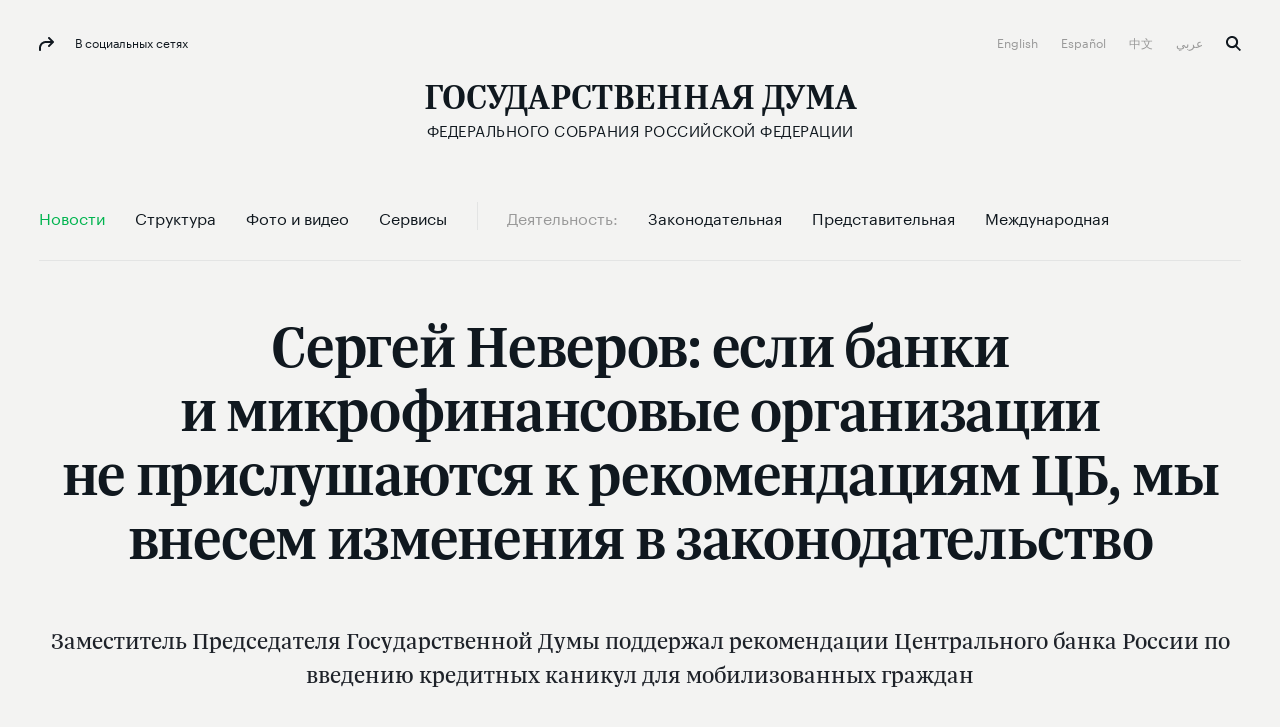

--- FILE ---
content_type: text/html; charset=UTF-8
request_url: http://duma.gov.ru/news/55315/
body_size: 55667
content:
<!doctype html>
<html lang="ru" class="no-js" itemscope="itemscope"
      xmlns="http://www.w3.org/1999/xhtml"
      itemtype="http://schema.org/WebPage"
      prefix="og: http://ogp.me/ns# ya: http://webmaster.yandex.ru/vocabularies/">
<head>
    <meta charset="utf-8"/>
    <title itemprop="name">Сергей Неверов: если банки и микрофинансовые организации не прислушаются к рекомендациям ЦБ, мы внесем изменения в законодательство</title>
    <meta http-equiv="X-UA-Compatible" content="IE=edge">
    <meta name="description" content="Заместитель Председателя Государственной Думы поддержал рекомендации Центрального банка России по введению кредитных каникул для мобилизованных граждан"/>
    <meta name="keywords" content="сергей неверов: если банки и микрофинансовые организации не прислушаются к рекомендациям цб, мы внесем изменения в законодательство,сергей неверов: если банки и микрофинансовые организации не прислушаются к рекомендациям цб, мы внесем изменения в законодательство новости,дума сергей неверов: если банки и микрофинансовые организации не прислушаются к рекомендациям цб, мы внесем изменения в законодательство,госдума сергей неверов: если банки и микрофинансовые организации не прислушаются к рекомендациям цб, мы внесем изменения в законодательство,государственная дума сергей неверов: если банки и микрофинансовые организации не прислушаются к рекомендациям цб, мы внесем изменения в законодательство"/>
    <meta itemprop="inLanguage" content="ru"/>
    
    <meta name="viewport" content="width=device-width, initial-scale=1">
    
    <style>a,abbr,acronym,address,applet,article,aside,audio,b,big,blockquote,body,canvas,caption,center,cite,code,dd,del,details,dfn,div,dl,dt,em,embed,fieldset,figcaption,figure,footer,form,h1,h2,h3,h4,h5,h6,header,hgroup,html,i,iframe,img,ins,kbd,label,legend,li,mark,menu,nav,object,ol,output,p,pre,q,ruby,s,samp,section,small,span,strike,strong,sub,summary,sup,table,tbody,td,tfoot,th,thead,time,tr,tt,u,ul,var,video{margin:0;padding:0;border:0;font-size:100%;font:inherit;vertical-align:baseline}article,aside,details,figcaption,figure,footer,header,hgroup,menu,nav,section{display:block}body{line-height:1}ol,ul{list-style:none}blockquote,q{quotes:none}blockquote:after,blockquote:before,q:after,q:before{content:'';content:none}table{border-collapse:collapse;border-spacing:0}a{text-decoration:none}@font-face{font-family:"Graphik LC Web";src:url(/static/fonts/GraphikLC-Regular-Web.eot);src:url(/static/fonts/GraphikLC-Regular-Web.eot?#iefix) format('embedded-opentype'),url(/static/fonts/GraphikLC-Regular-Web.woff2) format('woff2'),url(/static/fonts/GraphikLC-Regular-Web.woff) format('woff'),url(/static/fonts/GraphikLC-Regular-Web.ttf) format('truetype');font-weight:400;font-style:normal;font-display:swap}@font-face{font-family:GraphikLC-Semibold-Web;src:url(/static/fonts/GraphikLC-Semibold-Web.eot);src:local('GraphikLC-Semibold'),url(/static/fonts/GraphikLC-Semibold-Web.eot?#iefix) format('embedded-opentype'),url(/static/fonts/GraphikLC-Semibold-Web.woff2) format('woff2'),url(/static/fonts/GraphikLC-Semibold-Web.woff) format('woff'),url(/static/fonts/GraphikLC-Semibold-Web.ttf) format('truetype');font-weight:400;font-style:normal;font-display:swap}@font-face{font-family:GraphikLC-Medium-Web;src:url(/static/fonts/GraphikLC-Medium-Web.eot);src:local('GraphikLC-Medium'),url(/static/fonts/GraphikLC-Medium-Web.eot?#iefix) format("embedded-opentype"),url(/static/fonts/GraphikLC-Medium-Web.woff2) format("woff2"),url(/static/fonts/GraphikLC-Medium-Web.woff) format("woff"),url(/static/fonts/GraphikLC-Medium-Web.ttf) format("truetype");font-style:normal;font-stretch:normal;font-display:swap}@font-face{font-family:GraphikLCG-Bold;src:local('GraphikLCG-Bold'),url(/static/fonts/GraphikLCG-Bold.woff) format("woff"),url(/static/fonts/GraphikLCG-Bold.ttf) format("truetype");font-style:normal;font-stretch:normal;font-display:swap}@font-face{font-family:TrolaLatCyrSemibold;src:url(/static/fonts/TrolaLatCyrSemibold.eot);src:local('TrolaLatCyrSemibold'),url(/static/fonts/TrolaLatCyrSemibold.eot?#iefix) format('embedded-opentype'),url(/static/fonts/TrolaLatCyrSemibold.woff2) format('woff2'),url(/static/fonts/TrolaLatCyrSemibold.woff) format('woff'),url(/static/fonts/TrolaLatCyrSemibold.ttf) format('truetype');font-weight:400;font-style:normal;font-display:swap}@font-face{font-family:TrolaLatCyr;src:url(/static/fonts/TrolaLatCyr.eot);src:local('TrolaLatCyr'),url(/static/fonts/TrolaLatCyr.eot?#iefix) format('embedded-opentype'),url(/static/fonts/TrolaLatCyr.woff2) format('woff2'),url(/static/fonts/TrolaLatCyr.woff) format('woff'),url(/static/fonts/TrolaLatCyr.ttf) format('truetype');font-weight:400;font-style:normal;font-display:swap}@font-face{font-family:PTSerif-Regular;font-weight:400;font-style:normal;src:url(/static/fonts/PTF55F_W.eot);src:local('PTSerif-Regular'),url(/static/fonts/PTF55F_W.eot?#iefix) format('embedded-opentype'),url(/static/fonts/PTF55F.ttf) format('truetype'),url(/static/fonts/PTF55F_W.woff) format('woff');font-display:swap}@font-face{font-family:PTSerif-Italic;src:url(/static/fonts/PTSerif-Italic.eot);src:local('PT Serif Italic'),local('PTSerif-Italic'),url(/static/fonts/PTSerif-Italic.eot?#iefix) format('embedded-opentype'),url(/static/fonts/PTSerif-Italic.woff2) format('woff2'),url(/static/fonts/PTSerif-Italic.woff) format('woff');font-weight:400;font-display:swap}@font-face{font-family:'Noto Sans SC';src:url(/static/fonts/NotoSansSC-Thin.otf) format('otf');font-weight:250;font-display:swap}@font-face{font-family:'Noto Sans SC';src:url(/static/fonts/NotoSansSC-Light.otf) format('otf');font-weight:300;font-display:swap}@font-face{font-family:'Noto Sans SC';src:url(/static/fonts/NotoSansSC-Regular.otf) format('otf');font-weight:400;font-display:swap}@font-face{font-family:'Noto Sans SC';src:url(/static/fonts/NotoSansSC-Medium.otf) format('otf');font-weight:500;font-display:swap}@font-face{font-family:'Noto Sans SC';src:url(/static/fonts/NotoSansSC-Bold.otf) format('otf');font-weight:700;font-display:swap}@font-face{font-family:'Noto Sans SC';src:url(/static/fonts/NotoSansSC-Black.otf) format('otf');font-weight:900;font-display:swap}@font-face{font-family:'Noto Sans Arabic';src:url(/static/fonts/NotoSansArabic-Thin.ttf) format('ttf');font-weight:100;font-display:swap}@font-face{font-family:'Noto Sans Arabic';src:url(/static/fonts/NotoSansArabic-ExtraLight.ttf) format('ttf');font-weight:200;font-display:swap}@font-face{font-family:'Noto Sans Arabic';src:url(/static/fonts/NotoSansArabic-Light.ttf) format('ttf');font-weight:300;font-display:swap}@font-face{font-family:'Noto Sans Arabic';src:url(/static/fonts/NotoSansArabic-Regular.ttf) format('ttf');font-weight:400;font-display:swap}@font-face{font-family:'Noto Sans Arabic';src:url(/static/fonts/NotoSansArabic-Medium.ttf) format('ttf');font-weight:500;font-display:swap}@font-face{font-family:'Noto Sans Arabic';src:url(/static/fonts/NotoSansArabic-SemiBold.ttf) format('ttf');font-weight:600;font-display:swap}@font-face{font-family:'Noto Sans Arabic';src:url(/static/fonts/NotoSansArabic-Bold.ttf) format('ttf');font-weight:700;font-display:swap}@font-face{font-family:'Noto Sans Arabic';src:url(/static/fonts/NotoSansArabic-Bold.ttf) format('ttf');font-weight:800;font-display:swap}@font-face{font-family:'Noto Sans Arabic';src:url(/static/fonts/NotoSansArabic-Bold.ttf) format('ttf');font-weight:900;font-display:swap}.virtual-tour .page__header{-moz-box-orient:vertical;-moz-box-direction:normal;-ms-flex-direction:column;flex-direction:column;-moz-box-align:center;-ms-flex-align:center;align-items:center;background:#0c223f;margin-top:30px}@media (max-width:767px){.virtual-tour .page__header{padding-bottom:16px}}.virtual-tour .page__header .section__title{color:#fff}.virtual-tour .button{width:auto;padding:30px}@media (max-width:767px){.virtual-tour .button{padding:0 28px}}.virtual-tour .article--media__title{color:#10181f}.virtual-tour .article-media-list__item--s{padding-bottom:0}@media (max-width:767px){.virtual-tour .article-media-list__item--s{padding-bottom:24px}}@media (max-width:1100px){.virtual-tour .article--media__title--m{font-size:16px;line-height:20px;margin-top:16px;margin-bottom:0}}html{font-size:16px;min-height:100%}body{font-family:'Graphik LC Web',sans-serif;text-rendering:optimizeLegibility;-webkit-font-smoothing:antialiased;-moz-osx-font-smoothing:grayscale;-moz-font-feature-settings:"liga" on;background-color:#f3f3f2}.loading a{cursor:progress!important}.container{max-width:1254px;margin:auto;padding:0 39px;position:relative}@media (max-width:767px){.container{padding:0 20px}}.container--s{max-width:939px}@media (max-width:767px){.container--news{background-color:#fff}}.container--media{padding:0}@media (max-width:767px){.container--media{padding-left:20px;padding-right:20px}}a{cursor:pointer}article,aside,footer,header,nav,picture,section,time{display:block}.picture{position:relative}.picture-placeholder{width:100%;height:auto;display:block;padding-bottom:56.2201%}.picture-placeholder--3-4{padding-bottom:75%}@media (max-width:1100px){.picture-placeholder--3-4{padding-bottom:56.2201%}}.picture-placeholder--2x2{padding-bottom:100%}.picture img{position:absolute;top:0;left:0;height:100%;margin:auto;-moz-box-sizing:border-box;box-sizing:border-box}picture img{display:block;width:100%;max-width:100%}.main-container{width:100%;height:100%;background-color:#f3f3f2;opacity:1}@media (max-width:767px){.main-container{border-top:1px solid #e3e4e4}.content-first-news .main-container{border-top:0}.index-page .main-container{border-top:0}}.main-wrapper__container{position:relative;z-index:1}.main-wrapper--filter{filter:url('data:image/svg+xml;charset=utf-8,<svg xmlns="http://www.w3.org/2000/svg"><filter id="filter"><feColorMatrix type="matrix" color-interpolation-filters="sRGB" values="0.2126 0.7152 0.0722 0 0 0.2126 0.7152 0.0722 0 0 0.2126 0.7152 0.0722 0 0 0 0 0 1 0" /></filter></svg>#filter');filter:grayscale(100%)}.main-wrapper--hidden{pointer-events:none;visibility:hidden;opacity:0}.index-page{margin-bottom:671px;-moz-transition:all .5s ease;transition:all .5s ease}@media (max-width:1010px){.index-page{margin-bottom:545px}}@media (max-width:767px){.index-page{margin-bottom:0}}.no-js .index-page{margin-bottom:0}.index-page--withoutFeedback{margin-bottom:0}.overlay-img{position:absolute;left:0;top:0;right:0;bottom:0;background:rgba(12,34,63,.5);z-index:0;pointer-events:none;-moz-transition:opacity 1s linear;transition:opacity 1s linear}.external-list{max-width:754px;margin-top:38px;font-family:'Graphik LC Web',sans-serif;font-size:18px;line-height:25px;letter-spacing:0;color:#10181f}.external-list a{line-height:30px}.is-header-fixed{padding-top:88px}.content--s{max-width:754px;margin-top:-9px}@media (max-width:767px){.content--s{margin-top:0}}.main-overlay{display:none;position:fixed;left:0;top:0;right:0;bottom:0;background-color:rgba(244,245,246,.9);z-index:2;opacity:0;-moz-transition:opacity .45s ease-in-out;transition:opacity .45s ease-in-out}.is-modal{position:fixed;top:0;left:0;width:100%;height:100%;overflow:hidden;-moz-box-sizing:border-box;box-sizing:border-box}.is-modal .main-overlay{display:block}.is-modal .socials.caption{color:#10181f}.is-modal .socials.caption:before{fill:#10181f}.is-modal .socials:before{background-image:url("data:image/svg+xml;charset=utf-8,%3Csvg viewBox='0 0 15 14' width='15px' height='14px' fill='%2310181F' xmlns='http://www.w3.org/2000/svg'%3E%3Cg stroke='none' stroke-width='1' fill-rule='evenodd'%3E%3Cg transform='translate%28-104.000000%2C -34.000000%29'%3E%3Cg transform='translate%28104.000000%2C 34.000000%29'%3E%3Cpath d='M9.28861366%2C8.29094629 C8.89616645%2C8.6799495 8.89516531%2C9.31395472 9.2846091%2C9.70495794 C9.67405288%2C10.0969612 10.3087762%2C10.0979612 10.7002222%2C9.70895797 L14.7047856%2C5.73192521 C15.0972328%2C5.34292201 15.0982339%2C4.70891679 14.7087902%2C4.31791357 L10.7042268%2C0.29488043 C10.314783%2C-0.097122799 9.68005973%2C-0.0981228072 9.28861366%2C0.290880397 C8.89616645%2C0.679883601 8.89516531%2C1.31388882 9.2846091%2C1.70489204 L11.5692125%2C3.99991095 L6.99099544%2C3.99991095 C3.11958382%2C3.99991095 -0.0109835836%2C7.13593678 2.8965626e-05%2C11.0049686 L0.00603581065%2C13.0029851 C0.00803809233%2C13.5549896 0.457550328%2C14.0019933 1.01018007%2C13.9999933 C1.56280981%2C13.9979933 2.01031977%2C13.5489896 2.00831749%2C12.9969851 L2.00231064%2C10.9989686 C1.99430151%2C8.23694585 4.22784672%2C5.99992742 6.99099544%2C5.99992742 L11.5952421%2C5.99992742 L9.28861366%2C8.29094629 Z'/%3E%3C/g%3E%3C/g%3E%3C/g%3E%3C/svg%3E");background-repeat:no-repeat;-moz-background-size:15px 14px;background-size:15px 14px;background-position:0 0;width:15px;height:14px;display:inline-block;-moz-transition:background-image .45s ease-in-out;transition:background-image .45s ease-in-out;vertical-align:middle;fill:#10181f}.main-overlay--visible{opacity:1}@media (max-width:1010px){.hidden-table{display:none!important}}@media (max-width:767px){.hidden-mobile{display:none!important}}.shadow-container{position:relative;background-color:#fff}.shadow-container:after,.shadow-container:before{content:'';display:block;width:100%;top:0;left:0;background:inherit;-moz-border-radius:inherit;border-radius:inherit;-moz-box-sizing:border-box;box-sizing:border-box;pointer-events:none;z-index:0}.shadow-container:before{position:absolute;filter:url('data:image/svg+xml;charset=utf-8,<svg xmlns="http://www.w3.org/2000/svg"><filter id="filter"><feGaussianBlur stdDeviation="16" /></filter></svg>#filter');filter:blur(16px);top:12%;left:50%;-moz-transform:translate3d(-50%,0,0);transform:translate3d(-50%,0,0);background:rgba(0,0,0,.2);width:90%;height:90%}.shadow-container *{z-index:2;position:relative}.theme-white-color .page__lead,.theme-white-color .page__title{color:#fff}.theme-white-color .page__header{border-color:rgba(255,255,255,.07)}@media (max-width:767px){.theme-white-color .header__section-title{color:#fff}}.theme-white-color .menu-toggle__elements span{background-color:#fff}.theme-white-color .page__lead{border-bottom:0;margin-bottom:0;padding-bottom:64px}.fraction__content .page__lead{border-bottom:0;margin-bottom:0;padding-bottom:64px}@media (max-width:767px){.fraction__content .page__lead{display:block}}.theme-white-color .header__fixed{border-color:rgba(255,255,255,.07)}.theme-white-color .caption--xs,.theme-white-color .header__bottom:not(.header__bottom--fixed) .nav__link:not(.nav__link--grey):not(.nav__link--active),.theme-white-color+.main-container>.submenu__container .nav__link:not(.nav__link--grey):not(.nav__link--active),.theme-white-color.header .logo,.theme-white-color.header .logo__title{color:#fff}@media (max-width:767px){.theme-white-color.header .logo__title{background-image:url("data:image/svg+xml;charset=utf-8,%3Csvg viewBox='0 0 27 21' width='27px' height='21px' fill='%23FFFFFF' xmlns='http://www.w3.org/2000/svg'%3E%3Cg id='%D0%93%D0%BB%D0%B0%D0%B2%D0%BD%D0%B0%D1%8F-%D1%81%D1%82%D1%80%D0%B0%D0%BD%D0%B8%D1%86%D0%B0' stroke='none' stroke-width='1' fill-rule='evenodd'%3E%3Cg transform='translate%28-18.000000%2C -120.000000%29'%3E%3Cpath d='M18.512%2C136.596761 L18.512%2C135.786945 L19.5672147%2C135.615166 C19.8944147%2C135.566086 20.0989117%2C135.480197 20.1807117%2C135.357497 C20.2625117%2C135.234797 20.303411%2C134.968951 20.303411%2C134.559951 L20.303411%2C122.78081 C20.303411%2C122.37181 20.2625117%2C122.105964 20.1807117%2C121.983264 C20.0989117%2C121.860564 19.8944147%2C121.774675 19.5672147%2C121.725595 L18.512%2C121.553816 L18.512%2C120.744 L30.2911411%2C120.744 L30.2911411%2C125.185718 L29.309546%2C125.185718 L28.2543313%2C122.70719 C28.1234513%2C122.39635 27.9557638%2C122.187763 27.7512638%2C122.081423 C27.5467638%2C121.975083 27.2072989%2C121.921914 26.7328589%2C121.921914 L23.6653742%2C121.921914 L23.6653742%2C134.559951 C23.6653742%2C134.968951 23.7103636%2C135.238887 23.8003436%2C135.369767 C23.8903236%2C135.500647 24.0907306%2C135.574266 24.4015706%2C135.590626 L25.9475828%2C135.737865 L25.9475828%2C136.596761 L18.512%2C136.596761 Z M29.7294506%2C140.744 L29.7294506%2C135.394307 L31.3981622%2C135.394307 C32.0525622%2C134.314547 32.5638046%2C132.690841 32.9319046%2C130.523141 C33.3000046%2C128.355441 33.4840518%2C125.77469 33.4840518%2C122.78081 C33.4840518%2C122.38817 33.4390625%2C122.126414 33.3490825%2C121.995534 C33.2591025%2C121.864654 33.0341559%2C121.774675 32.6742359%2C121.725595 L31.5699414%2C121.553816 L31.5699414%2C120.744 L44.4779168%2C120.744 L44.4779168%2C121.553816 L43.3981622%2C121.725595 C43.0709622%2C121.774675 42.8664653%2C121.860564 42.7846653%2C121.983264 C42.7028653%2C122.105964 42.6619659%2C122.37181 42.6619659%2C122.78081 L42.6619659%2C135.394307 L44.7723954%2C135.394307 L44.7723954%2C140.744 L43.3736224%2C140.744 L42.5392665%2C137.504736 C42.4247465%2C137.112096 42.2856886%2C136.86261 42.1220886%2C136.75627 C41.9584886%2C136.64993 41.6394734%2C136.596761 41.1650334%2C136.596761 L33.3368125%2C136.596761 C32.8623725%2C136.596761 32.5433573%2C136.64993 32.3797573%2C136.75627 C32.2161573%2C136.86261 32.0852793%2C137.112096 31.9871193%2C137.504736 L31.1282236%2C140.744 L29.7294506%2C140.744 Z M32.9687144%2C135.394307 L39.3000027%2C135.394307 L39.3000027%2C121.970994 L34.9073647%2C121.970994 L34.9073647%2C122.903509 C34.9073647%2C125.930109 34.7233175%2C128.51086 34.3552175%2C130.64584 C33.9871175%2C132.78082 33.5249544%2C134.363627 32.9687144%2C135.394307 Z' id='Gd_mobile_logo'/%3E%3C/g%3E%3C/g%3E%3C/svg%3E");background-repeat:no-repeat;-moz-background-size:27px 21px;background-size:27px 21px;background-position:0 0;width:27px;height:21px;display:inline-block;-moz-transition:background-image .45s ease-in-out;transition:background-image .45s ease-in-out;vertical-align:middle;fill:#fff}}.theme-white-color.header .logo__icon{background-image:url("data:image/svg+xml;charset=utf-8,%3Csvg viewBox='0 0 29 30' width='29px' height='30px' fill='%23FFFFFF' xmlns='http://www.w3.org/2000/svg'%3E%3Cg id='%D0%93%D0%BB%D0%B0%D0%B2%D0%BD%D0%B0%D1%8F-%D1%81%D1%82%D1%80%D0%B0%D0%BD%D0%B8%D1%86%D0%B0' stroke='none' stroke-width='1' fill-rule='evenodd'%3E%3Cg id='white_coatofarms' transform='translate%28-834.000000%2C -83.000000%29'%3E%3Cg id='Group' transform='translate%28492.000000%2C 83.000000%29'%3E%3Cpath d='M361.84615%2C9.88329508 C361.392783%2C9.48585246 360.740767%2C9.49488525 360.366667%2C9.61040984 C360.611717%2C9.30947541 361.182533%2C9.0627377 361.350733%2C9.03278689 C361.478817%2C9.08080328 361.84615%2C9.45827869 361.84615%2C9.88329508 Z M363.293733%2C8.23742623 C363.35705%2C8.57496721 363.19465%2C9.08936066 363.0192%2C9.23721311 C362.987783%2C9.1302459 362.824417%2C8.78034426 362.30725%2C8.70190164 C359.6958%2C8.30731148 357.515483%2C12.3321311 359.4841%2C13.959459 C359.513583%2C13.9841803 359.496667%2C14.0298197 359.45655%2C14.0298197 L353.556017%2C14.0298197 C353.515417%2C14.0298197 353.4985%2C13.9841803 353.528467%2C13.959459 C355.4966%2C12.3321311 353.316283%2C8.30731148 350.704833%2C8.70190164 C350.18815%2C8.78034426 350.0243%2C9.1302459 349.992883%2C9.23721311 C349.817433%2C9.08936066 349.655033%2C8.57496721 349.717867%2C8.23742623 C350.016567%2C6.64242623 353.72325%2C7.6992623 355.589883%2C7.02180328 C355.626133%2C7.4867541 355.0152%2C8.23172131 354.431333%2C8.50745902 C355.429417%2C9.37365574 356.325517%2C11.1188852 356.5058%2C13.2510984 C356.686567%2C11.1188852 357.582667%2C9.37365574 358.58075%2C8.50745902 C357.996883%2C8.23172131 357.386433%2C7.4867541 357.4222%2C7.02180328 C359.288833%2C7.6992623 362.995517%2C6.64242623 363.293733%2C8.23742623 Z M363.928833%2C4.57677049 C364.1937%2C5.42870492 363.6891%2C6.49267213 362.241517%2C6.5635082 C362.2304%2C6.54829508 362.237167%2C6.35670492 362.237167%2C6.35670492 C363.450817%2C6.35670492 364.007133%2C5.05027869 363.0511%2C4.16268852 C363.563917%2C2.55152459 364.342083%2C4.16268852 364.9999%2C4.57677049 C365.370617%2C4.81019672 366.3948%2C4.67090164 366.475517%2C5.13204918 C366.591517%2C5.79191803 365.41315%2C5.78288525 365.9366%2C7.22195082 C365.673183%2C7.02180328 364.697817%2C6.46177049 364.933683%2C7.53191803 C364.831217%2C7.53191803 364.497233%2C7.30419672 364.497233%2C6.9937541 C364.497233%2C6.32722951 365.41315%2C6.02296721 365.41315%2C5.38068852 C365.41315%2C4.4222623 363.88195%2C4.42606557 363.928833%2C4.57677049 Z M347.0402%2C7.22195082 C347.56365%2C5.78288525 346.385767%2C5.79191803 346.501283%2C5.13204918 C346.582%2C4.67090164 347.606183%2C4.81019672 347.9769%2C4.57677049 C348.634717%2C4.16268852 349.412883%2C2.55152459 349.9257%2C4.16268852 C348.97015%2C5.05027869 349.526467%2C6.35670492 350.739633%2C6.35670492 C350.739633%2C6.35670492 350.7464%2C6.54829508 350.735767%2C6.5635082 C349.288183%2C6.49267213 348.783583%2C5.42870492 349.047967%2C4.57677049 C349.09485%2C4.42606557 347.56365%2C4.4222623 347.56365%2C5.38068852 C347.56365%2C6.02296721 348.479567%2C6.32722951 348.479567%2C6.9937541 C348.479567%2C7.30419672 348.145583%2C7.53191803 348.0436%2C7.53191803 C348.278983%2C6.46177049 347.303617%2C7.02180328 347.0402%2C7.22195082 Z M351.150467%2C9.88329508 C351.150467%2C9.45827869 351.518283%2C9.08080328 351.646367%2C9.03278689 C351.814083%2C9.0627377 352.385867%2C9.30947541 352.62995%2C9.61040984 C352.256333%2C9.49488525 351.604317%2C9.48585246 351.150467%2C9.88329508 Z M357.19455%2C0.961278689 L356.4884%2C1.86740984 L355.78225%2C0.961278689 L356.4884%2C0.100311475 L357.19455%2C0.961278689 Z M361.22555%2C3.56462295 L360.723367%2C4.16268852 L360.221667%2C3.56462295 L360.723367%2C2.95277049 L361.22555%2C3.56462295 Z M365.2986%2C21.2508197 L364.66205%2C21.8417541 L364.0255%2C21.2508197 L364.66205%2C20.5771639 L365.2986%2C21.2508197 Z M352.755617%2C3.56462295 L352.253433%2C4.16268852 L351.751733%2C3.56462295 L352.253433%2C2.95277049 L352.755617%2C3.56462295 Z M351.317217%2C6.5635082 C351.317217%2C6.5635082 350.989033%2C6.119 350.906867%2C5.89888525 C350.61155%2C5.10685246 350.98855%2C4.73745902 351.540517%2C4.73745902 L352.253433%2C5.38354098 L352.96635%2C4.73745902 C353.518317%2C4.73745902 353.895317%2C5.10685246 353.6%2C5.89888525 C353.5623%2C6.00014754 353.4724%2C6.14895082 353.386367%2C6.27968852 C354.05095%2C6.18840984 354.8992%2C5.73344262 355.085767%2C4.75885246 C355.085767%2C4.75885246 354.594217%2C3.97870492 354.47145%2C3.66303279 C354.028233%2C2.5277541 354.593733%2C2.0637541 355.420717%2C2.0637541 L356.4884%2C3.31883607 L357.556083%2C2.0637541 C358.383067%2C2.0637541 358.948567%2C2.5277541 358.505833%2C3.66303279 C358.382583%2C3.97870492 357.891517%2C4.75885246 357.891517%2C4.75885246 C358.0776%2C5.73344262 358.92585%2C6.18840984 359.590433%2C6.27968852 C359.504883%2C6.14895082 359.4145%2C6.00014754 359.3768%2C5.89888525 C359.081%2C5.10685246 359.458967%2C4.73745902 360.01045%2C4.73745902 L360.723367%2C5.38354098 L361.436283%2C4.73745902 C361.987767%2C4.73745902 362.365733%2C5.10685246 362.069933%2C5.89888525 C361.987767%2C6.119 361.660067%2C6.5635082 361.660067%2C6.5635082 L359.78715%2C6.5635082 C358.211967%2C6.5635082 357.503883%2C5.597 357.289767%2C4.75885246 L355.687517%2C4.75885246 C355.4734%2C5.597 354.764833%2C6.5635082 353.190133%2C6.5635082 L351.317217%2C6.5635082 Z M370.681%2C12.3692131 C370.7071%2C12.3559016 370.739967%2C12.372541 370.743833%2C12.4005902 C370.881583%2C13.5301639 370.168183%2C14.4381967 368.950183%2C14.6392951 C367.72445%2C14.8418197 365.13765%2C14.2304426 365.13765%2C14.2304426 C365.085933%2C14.3478689 365.030833%2C14.462918 364.971383%2C14.5755902 C366.68335%2C15.5582623 369.086%2C15.4536721 369.448983%2C15.4318033 C369.474117%2C15.430377 369.495383%2C15.4498689 369.4949%2C15.4736393 C369.466867%2C16.6607377 368.31025%2C16.9863934 367.28945%2C16.8475738 C366.417033%2C16.7291967 365.19855%2C16.1491967 364.336767%2C15.4931311 C364.250733%2C15.5891639 364.158417%2C15.6794918 364.064167%2C15.7660164 C364.887767%2C17.1166557 366.822067%2C17.6709836 367.452333%2C17.721377 C367.482783%2C17.7242295 367.50115%2C17.7556066 367.486167%2C17.7808033 C367.072433%2C18.4962951 366.1396%2C18.734 365.120733%2C18.2452787 C364.51415%2C17.9538525 363.760633%2C17.1908197 363.242983%2C16.3341311 C363.124567%2C16.3926066 363.000833%2C16.4420492 362.8742%2C16.4857869 C363.195133%2C18.0993279 364.798833%2C19.0839016 365.079167%2C19.2450656 C365.1014%2C19.2574262 365.106233%2C19.2864262 365.0898%2C19.3049672 C364.61275%2C19.8417049 363.512683%2C19.8526393 362.838917%2C19.0762951 C362.425183%2C18.5985082 362.106667%2C17.710918 361.928317%2C16.6393443 C361.4329%2C16.6393443 360.299967%2C16.8523279 359.921517%2C17.8549672 C359.905567%2C17.8972787 359.838383%2C17.8863443 359.838383%2C17.8421311 L359.838383%2C15.0956885 C359.838383%2C15.0676393 359.867383%2C15.0490984 359.895417%2C15.0581311 C360.51795%2C15.2639836 361.1661%2C15.2891803 361.615117%2C15.2021803 C362.49865%2C15.0457705 363.1671%2C14.3245738 363.1671%2C13.4574262 C363.1671%2C12.9587213 362.945733%2C12.509459 362.589517%2C12.1866557 C362.514117%2C12.1181967 362.523783%2C12.0031475 362.612233%2C11.9494262 C362.6538%2C11.9242295 362.695367%2C11.8985574 362.7263%2C11.8785902 C365.815767%2C9.91514754 368.629733%2C5.36690164 368.930367%2C4.87104918 C368.944383%2C4.84870492 368.97725%2C4.84347541 368.99755%2C4.86154098 C369.947783%2C5.69636066 370.039617%2C7.33367213 369.04105%2C8.61727869 C368.380333%2C9.46636066 366.993167%2C10.3948361 365.572167%2C11.2006557 C365.592467%2C11.3504098 365.606%2C11.5011148 365.613733%2C11.6537213 C368.53935%2C11.0257049 370.396317%2C9.00568852 370.691633%2C8.66577049 C370.710967%2C8.64342623 370.749633%2C8.64818033 370.76365%2C8.67480328 C371.302567%2C9.73021311 370.835667%2C11.1488361 369.767983%2C11.7430984 C368.831283%2C12.2641475 367.361467%2C12.5707869 365.553317%2C12.7870984 C365.5335%2C12.9178361 365.5103%2C13.0485738 365.481783%2C13.1783607 C368.1986%2C13.5458525 370.319467%2C12.5522459 370.681%2C12.3692131 Z M347.83915%2C14.2304426 C347.83915%2C14.2304426 345.25235%2C14.8418197 344.0271%2C14.6392951 C342.8091%2C14.4381967 342.096183%2C13.5311148 342.23345%2C12.401541 C342.236833%2C12.3730164 342.2697%2C12.3559016 342.296767%2C12.3696885 C342.6612%2C12.5541475 344.7811%2C13.545377 347.495017%2C13.1783607 C347.4665%2C13.0485738 347.4433%2C12.9178361 347.423483%2C12.7870984 C345.615333%2C12.5707869 344.145517%2C12.2641475 343.208817%2C11.7430984 C342.1421%2C11.1488361 341.6752%2C9.73116393 342.21315%2C8.67527869 C342.226683%2C8.64865574 342.266317%2C8.64390164 342.286133%2C8.66719672 C342.58435%2C9.0094918 344.439867%2C11.0261803 347.363067%2C11.6537213 C347.370317%2C11.5011148 347.384333%2C11.3504098 347.40415%2C11.2006557 C345.983633%2C10.3948361 344.596467%2C9.46636066 343.93575%2C8.61727869 C342.937183%2C7.33414754 343.0295%2C5.69731148 343.978283%2C4.86201639 C343.999067%2C4.84395082 344.0329%2C4.84870492 344.046917%2C4.872 C344.349967%2C5.37118033 347.162483%2C9.91609836 350.250017%2C11.8785902 C350.281433%2C11.8985574 350.323%2C11.9242295 350.36505%2C11.9494262 C350.453017%2C12.0031475 350.463167%2C12.1181967 350.387283%2C12.1861803 C350.03155%2C12.5089836 349.8097%2C12.9587213 349.8097%2C13.4574262 C349.8097%2C14.3245738 350.47815%2C15.0457705 351.362167%2C15.2021803 C351.8107%2C15.2891803 352.45885%2C15.2639836 353.081383%2C15.0581311 C353.109417%2C15.0490984 353.1389%2C15.0676393 353.1389%2C15.0956885 L353.1389%2C17.8421311 C353.1389%2C17.8863443 353.071717%2C17.8972787 353.055283%2C17.8549672 C352.676833%2C16.8523279 351.544383%2C16.6393443 351.048483%2C16.6393443 C350.870133%2C17.710918 350.5521%2C18.5985082 350.138367%2C19.0762951 C349.4646%2C19.8526393 348.36405%2C19.8417049 347.887%2C19.3049672 C347.870567%2C19.2864262 347.875883%2C19.2574262 347.897633%2C19.2450656 C348.177967%2C19.0839016 349.781667%2C18.0993279 350.1026%2C16.4857869 C349.97645%2C16.4420492 349.852717%2C16.3926066 349.733817%2C16.3341311 C349.216167%2C17.1908197 348.46265%2C17.9538525 347.85655%2C18.2452787 C346.8372%2C18.734 345.904367%2C18.4962951 345.490633%2C17.7808033 C345.476133%2C17.7556066 345.494017%2C17.7242295 345.524467%2C17.721377 C346.154733%2C17.6709836 348.08855%2C17.1166557 348.912633%2C15.7660164 C348.818383%2C15.6794918 348.72655%2C15.5891639 348.640033%2C15.4931311 C347.77825%2C16.1491967 346.559283%2C16.7291967 345.68735%2C16.8475738 C344.66655%2C16.9863934 343.510417%2C16.6607377 343.4819%2C15.4741148 C343.481417%2C15.4508197 343.502683%2C15.430377 343.5283%2C15.4318033 C343.892733%2C15.4541475 346.294417%2C15.5577869 348.0059%2C14.5755902 C347.94645%2C14.462918 347.890867%2C14.3478689 347.83915%2C14.2304426 Z M364.66205%2C22.709377 L365.605033%2C21.9677377 C366.145883%2C22.2886393 366.485183%2C22.8776721 366.405917%2C23.5337377 C366.31505%2C24.2825082 365.657717%2C24.8881803 364.851517%2C24.9670984 C364.141983%2C25.0369836 363.513167%2C24.710377 363.1729%2C24.1997869 C362.640267%2C23.6706557 361.294667%2C23.2760656 360.202333%2C23.2760656 C360.0322%2C23.2760656 359.952933%2C23.1324918 360.011417%2C22.9917705 C360.448833%2C21.9396885 359.508267%2C21.1776066 358.5358%2C21.7980164 C358.111433%2C22.0685246 357.6803%2C22.601459 357.355017%2C23.4904754 C358.951467%2C23.8769836 360.956333%2C24.9419016 361.360883%2C26.1042787 C361.517967%2C26.5530656 361.001283%2C27.164918 360.375367%2C27.2880492 C360.352167%2C27.2932787 360.328967%2C27.2775902 360.324617%2C27.2552459 C359.9974%2C25.52 358.131733%2C24.2268852 357.160233%2C24.0072459 C357.111417%2C24.1379836 357.127367%2C24.0956721 357.079033%2C24.2259344 C358.136567%2C24.7260656 359.161717%2C25.781 359.4551%2C27.0351311 C359.588983%2C27.6094262 358.94905%2C28.1271475 358.4198%2C28.2688197 C358.3937%2C28.2759508 358.367117%2C28.2569344 358.365667%2C28.2312623 C358.265617%2C26.6452951 357.564783%2C25.2989344 356.9379%2C24.6861311 C356.9205%2C24.8040328 356.907933%2C24.9247869 356.89875%2C25.0469672 C356.89875%2C25.0469672 357.5411%2C26.8368852 357.5411%2C28.1428361 C357.5411%2C28.7504098 356.638717%2C29.1744754 356.471967%2C29.2339016 C356.338567%2C29.1744754 355.4357%2C28.7504098 355.4357%2C28.1428361 C355.4357%2C26.8368852 356.07805%2C25.0469672 356.07805%2C25.0469672 C356.06935%2C24.9247869 356.0563%2C24.8040328 356.039383%2C24.6861311 C355.412017%2C25.2989344 354.711667%2C26.6457705 354.611133%2C28.2317377 C354.609683%2C28.2574098 354.583583%2C28.2759508 354.557%2C28.2688197 C354.028233%2C28.1271475 353.387817%2C27.6094262 353.522183%2C27.0351311 C353.815083%2C25.781 354.840717%2C24.7260656 355.89825%2C24.2259344 C355.849433%2C24.0956721 355.865383%2C24.1379836 355.816567%2C24.0072459 C354.84555%2C24.2268852 352.9794%2C25.52 352.652183%2C27.2552459 C352.647833%2C27.2775902 352.625117%2C27.2932787 352.601433%2C27.2880492 C351.975033%2C27.164918 351.459317%2C26.5530656 351.615433%2C26.1042787 C352.02095%2C24.9419016 354.025333%2C23.8769836 355.621783%2C23.4904754 C355.296983%2C22.601459 354.86585%2C22.0685246 354.441483%2C21.7980164 C353.468533%2C21.1776066 352.527967%2C21.9396885 352.965383%2C22.9917705 C353.023867%2C23.1324918 352.944117%2C23.2760656 352.774467%2C23.2760656 C351.808767%2C23.2760656 350.645383%2C23.5846066 350.020917%2C24.022459 C350.020917%2C24.022459 350.777817%2C24.7251148 350.7899%2C24.7384262 C350.844517%2C24.7888197 350.88415%2C24.855377 350.88995%2C24.9328689 C350.903967%2C25.1044918 350.765733%2C25.2542459 350.5811%2C25.2666066 C350.4796%2C25.2737377 350.388733%2C25.2357049 350.32155%2C25.1748525 L349.566583%2C24.4740984 C349.34135%2C24.6057869 349.060533%2C24.6637869 348.761833%2C24.6038852 C348.338917%2C24.5183115 348.007833%2C24.1888525 347.940167%2C23.7914098 C347.89715%2C23.5370656 347.9595%2C23.2984098 348.090483%2C23.1039672 C348.090483%2C23.1039672 345.238333%2C20.4093443 345.21465%2C20.3774918 L345.080283%2C20.442623 C344.774333%2C20.6256557 344.413283%2C20.397459 344.4273%2C20.2372459 C344.21125%2C20.4359672 343.212683%2C20.5072787 342.91495%2C19.5003607 C343.117467%2C19.5174754 343.5283%2C19.5074918 343.5283%2C19.5074918 C343.5283%2C19.5074918 343.03675%2C18.7468361 343.391033%2C18.3275246 C343.794133%2C17.9529016 344.59695%2C18.3869508 344.59695%2C18.3869508 C344.59695%2C18.3869508 344.581483%2C17.9833279 344.551033%2C17.7855574 C345.591167%2C18.0132787 345.582467%2C18.9978525 345.394933%2C19.2227213 C345.556367%2C19.1989508 345.811567%2C19.5388689 345.644817%2C19.8507377 L345.62065%2C19.9068361 C345.6743%2C19.9339344 348.602817%2C22.7065246 348.602817%2C22.7065246 C348.7251%2C22.6613607 348.858017%2C22.6356885 348.9977%2C22.6356885 C349.314767%2C22.6356885 349.598%2C22.7640492 349.794233%2C22.9675246 C350.539533%2C23.0588033 352.12825%2C22.6979672 351.979383%2C22.472623 C350.284817%2C20.0898689 351.5816%2C18.6712459 353.1389%2C18.7501639 L353.1389%2C20.3503934 C353.1389%2C20.8643115 353.586467%2C21.2807705 354.1394%2C21.2807705 L355.214817%2C21.2807705 C355.986217%2C21.2807705 356.4884%2C22.0561639 356.4884%2C22.0561639 C356.4884%2C22.0561639 356.990583%2C21.2807705 357.761983%2C21.2807705 L358.8374%2C21.2807705 C359.38985%2C21.2807705 359.838383%2C20.8643115 359.838383%2C20.3503934 L359.838383%2C18.7501639 C361.395683%2C18.6712459 362.6915%2C20.0898689 360.997417%2C22.472623 C360.8471%2C22.7003443 362.3928%2C23.0435902 362.95975%2C22.9641967 C363.06705%2C22.5472623 363.343517%2C22.1916557 363.71955%2C21.9677377 L364.66205%2C22.709377 Z M357.7151%2C17.930082 C357.61505%2C17.9676393 357.551733%2C18.0123279 357.575417%2C18.1368852 C357.661933%2C18.5885246 357.7412%2C19.0415902 357.830133%2C19.5322131 C358.107083%2C19.2303279 358.676933%2C19.1019672 358.676933%2C19.4889508 C358.676933%2C19.9429672 358.280117%2C20.366082 357.738783%2C20.6332623 L355.8475%2C15.4432131 C355.984283%2C15.409459 356.2506%2C15.4028033 356.348717%2C15.4189672 C356.3144%2C15.3576393 356.30135%2C15.3005902 356.30135%2C15.2473443 C356.30135%2C15.0077377 356.4739%2C14.9002951 356.62905%2C14.9002951 C356.825767%2C14.9002951 356.887633%2C15.0476721 356.887633%2C15.127541 C356.887633%2C15.2625574 356.756167%2C15.3932951 356.712667%2C15.4265738 C356.62035%2C15.4955082 356.63775%2C15.5492295 356.70445%2C15.6276721 C356.773083%2C15.7080164 356.91615%2C15.8924754 356.946117%2C16.0041967 C357.144283%2C15.707541 357.865417%2C15.5525574 358.153483%2C15.7607869 C358.497617%2C16.0089508 358.429467%2C16.5233443 358.1356%2C16.8556557 C358.0921%2C16.9050984 358.019117%2C16.9797377 357.960633%2C16.9773607 C357.866867%2C16.9740328 357.8253%2C16.9041475 357.834483%2C16.788623 C357.844633%2C16.6569344 357.888617%2C16.3512459 357.779383%2C16.3512459 C357.576867%2C16.3512459 357.594267%2C16.6797541 357.641633%2C16.8547049 C357.701083%2C17.0710164 357.753283%2C17.2892295 357.817083%2C17.5388197 C358.330383%2C17.4537213 358.820967%2C17.6629016 358.720433%2C18.3888525 C358.709317%2C18.5010492 358.555133%2C18.5010492 358.559483%2C18.3912295 C358.577367%2C17.9063115 358.051017%2C17.8055246 357.7151%2C17.930082 Z M355.040817%2C14.4044426 C354.998767%2C14.278459 355.17035%2C14.220459 355.2182%2C14.3416885 L357.5585%2C20.7630492 C357.11335%2C20.9826885 355.784183%2C21.1573633 355.107517%2C20.5025246 C354.873583%2C20.6113934 354.260717%2C20.5077541 354.260717%2C19.9933607 C354.260717%2C19.9039836 354.299867%2C19.6952787 354.381067%2C19.5730984 C354.454533%2C19.4623279 354.510117%2C19.5265082 354.486917%2C19.6163607 C354.424567%2C19.8578689 354.514467%2C19.9011311 354.691367%2C19.902082 C354.654633%2C19.324459 354.9253%2C18.6855082 355.0993%2C18.4073934 C355.1689%2C18.2956721 355.1689%2C18.2134262 355.1283%2C18.0974262 C355.066917%2C17.9229508 355.05%2C17.7655902 355.07755%2C17.629623 C354.866333%2C17.629623 355.064983%2C18.3308525 354.525583%2C18.3308525 C354.670583%2C18.122623 354.62225%2C17.9452951 354.4932%2C17.7655902 C354.308083%2C17.5060164 354.3134%2C17.2763934 354.490783%2C17.1409016 C354.6672%2C17.0063607 355.0384%2C17.0867049 355.275717%2C17.3077705 C355.37625%2C17.199377 355.682683%2C17.1237869 355.845083%2C17.1237869 C355.775483%2C17.0424918 355.749867%2C16.9535902 355.7721%2C16.8537541 C355.324533%2C16.8879836 354.550717%2C16.6032131 354.550717%2C16.1658361 C354.550717%2C15.8373279 355.09785%2C15.5891639 355.438117%2C15.5083443 L355.040817%2C14.4044426 Z M354.959617%2C19.6938525 C354.911283%2C19.4295246 355.2791%2C18.9569672 355.746967%2C18.5010492 C355.6474%2C18.7981803 355.709267%2C19.3101967 355.904533%2C19.4865738 C355.565233%2C19.4865738 355.162133%2C19.5502787 354.959617%2C19.6938525 L354.959617%2C19.6938525 Z' id='Symbol%2C-Version-4.2'/%3E%3C/g%3E%3C/g%3E%3C/g%3E%3C/svg%3E");background-repeat:no-repeat;-moz-background-size:29px 30px;background-size:29px 30px;background-position:0 0;width:29px;height:30px;display:inline-block;-moz-transition:background-image .45s ease-in-out;transition:background-image .45s ease-in-out;vertical-align:middle;fill:#fff}.theme-white-color .header__bottom:not(.header__bottom--fixed) .nav__link:hover,.theme-white-color+.main-container>.submenu__container .nav__link:hover{border-color:#fecb2f}.theme-white-color .header__bottom:not(.header__bottom--fixed) .nav__link--active,.theme-white-color+.main-container>.submenu__container .nav__link--active{color:#fecb2f}.theme--orange~main .submenu__container .nav__link--active,header.theme--orange .nav__link--active:not(.nav__link--small){color:#802227}header.theme--orange .nav__link.nav__link--grey.nav__link--active{color:#802227}.theme--orange~main .submenu__container .nav__link.nav__link:hover,header.theme--orange .nav__link:not(.nav__link--small):hover{border-color:#802227}.theme--orange .header__fixed,.theme--orange .page__header{border-color:rgba(128,34,39,.25)}@media (max-width:1333px){.theme--orange .header__bottom{border-bottom:1px solid rgba(128,34,39,.25)}}header.theme--orange .nav__link.nav__link--grey{color:#b78e10}.theme-white-color .nav__link--grey:not(.nav__link--small):not(.nav__link--grey){color:rgba(255,255,255,.7)}.fraction__content{margin-bottom:54px}.theme-white-color .header__search-link{background-image:url("data:image/svg+xml;charset=utf-8,%3Csvg viewBox='0 0 15 15' width='15px' height='15px' fill='%23FFFFFF' xmlns='http://www.w3.org/2000/svg'%3E%3Cg%3E%3Cpath d='M15%2C13.75 L13.75%2C15 L9.56896552%2C11.0560345 C9.08045733%2C11.4008638 8.53807769%2C11.6702577 7.94181034%2C11.8642241 C7.345543%2C12.0581906 6.72414116%2C12.1551724 6.07758621%2C12.1551724 C5.24424871%2C12.1551724 4.45761864%2C11.997128 3.71767241%2C11.6810345 C2.97772619%2C11.3649409 2.33118093%2C10.9303189 1.77801724%2C10.3771552 C1.22485356%2C9.82399149 0.790231466%2C9.17744623 0.474137931%2C8.4375 C0.158044397%2C7.69755377 0%2C6.91092371 0%2C6.07758621 C0%2C5.22988082 0.158044397%2C4.43965884 0.474137931%2C3.70689655 C0.790231466%2C2.97413427 1.22485356%2C2.33118093 1.77801724%2C1.77801724 C2.33118093%2C1.22485356 2.97772619%2C0.790231466 3.71767241%2C0.474137931 C4.45761864%2C0.158044397 5.24424871%2C0 6.07758621%2C0 C6.92529159%2C0 7.71551358%2C0.158044397 8.44827586%2C0.474137931 C9.18103815%2C0.790231466 9.82399149%2C1.22485356 10.3771552%2C1.77801724 C10.9303189%2C2.33118093 11.3649409%2C2.97772619 11.6810345%2C3.71767241 C11.997128%2C4.45761864 12.1551724%2C5.24424871 12.1551724%2C6.07758621 C12.1551724%2C6.78161272 12.040231%2C7.4533014 11.8103448%2C8.09267241 C11.5804586%2C8.73204343 11.2643698%2C9.31034224 10.862069%2C9.82758621 L15%2C13.75 Z M6%2C10 C6.55782592%2C10 7.07822888%2C9.89455888 7.56122449%2C9.68367347 C8.0442201%2C9.47278806 8.46938592%2C9.18707663 8.83673469%2C8.82653061 C9.20408347%2C8.46598459 9.4897949%2C8.0442201 9.69387755%2C7.56122449 C9.8979602%2C7.07822888 10%2C6.55782592 10%2C6 C10%2C5.44217408 9.8979602%2C4.92177112 9.69387755%2C4.43877551 C9.4897949%2C3.9557799 9.20408347%2C3.53401541 8.83673469%2C3.17346939 C8.46938592%2C2.81292337 8.0442201%2C2.52721194 7.56122449%2C2.31632653 C7.07822888%2C2.10544112 6.55782592%2C2 6%2C2 C5.44217408%2C2 4.92177112%2C2.10544112 4.43877551%2C2.31632653 C3.9557799%2C2.52721194 3.53401541%2C2.81292337 3.17346939%2C3.17346939 C2.81292337%2C3.53401541 2.52721194%2C3.9557799 2.31632653%2C4.43877551 C2.10544112%2C4.92177112 2%2C5.44217408 2%2C6 C2%2C6.55782592 2.10544112%2C7.07822888 2.31632653%2C7.56122449 C2.52721194%2C8.0442201 2.81292337%2C8.46598459 3.17346939%2C8.82653061 C3.53401541%2C9.18707663 3.9557799%2C9.47278806 4.43877551%2C9.68367347 C4.92177112%2C9.89455888 5.44217408%2C10 6%2C10 Z'/%3E%3C/g%3E%3C/svg%3E");background-repeat:no-repeat;-moz-background-size:15px 15px;background-size:15px 15px;background-position:0 0;width:15px;height:15px;display:inline-block;-moz-transition:background-image .45s ease-in-out;transition:background-image .45s ease-in-out;vertical-align:middle;fill:#fff}.theme-white-color .socials:before{background-image:url("data:image/svg+xml;charset=utf-8,%3Csvg viewBox='0 0 15 14' width='15px' height='14px' fill='%23FFFFFF' xmlns='http://www.w3.org/2000/svg'%3E%3Cg stroke='none' stroke-width='1' fill-rule='evenodd'%3E%3Cg transform='translate%28-104.000000%2C -34.000000%29'%3E%3Cg transform='translate%28104.000000%2C 34.000000%29'%3E%3Cpath d='M9.28861366%2C8.29094629 C8.89616645%2C8.6799495 8.89516531%2C9.31395472 9.2846091%2C9.70495794 C9.67405288%2C10.0969612 10.3087762%2C10.0979612 10.7002222%2C9.70895797 L14.7047856%2C5.73192521 C15.0972328%2C5.34292201 15.0982339%2C4.70891679 14.7087902%2C4.31791357 L10.7042268%2C0.29488043 C10.314783%2C-0.097122799 9.68005973%2C-0.0981228072 9.28861366%2C0.290880397 C8.89616645%2C0.679883601 8.89516531%2C1.31388882 9.2846091%2C1.70489204 L11.5692125%2C3.99991095 L6.99099544%2C3.99991095 C3.11958382%2C3.99991095 -0.0109835836%2C7.13593678 2.8965626e-05%2C11.0049686 L0.00603581065%2C13.0029851 C0.00803809233%2C13.5549896 0.457550328%2C14.0019933 1.01018007%2C13.9999933 C1.56280981%2C13.9979933 2.01031977%2C13.5489896 2.00831749%2C12.9969851 L2.00231064%2C10.9989686 C1.99430151%2C8.23694585 4.22784672%2C5.99992742 6.99099544%2C5.99992742 L11.5952421%2C5.99992742 L9.28861366%2C8.29094629 Z'/%3E%3C/g%3E%3C/g%3E%3C/g%3E%3C/svg%3E");background-repeat:no-repeat;-moz-background-size:15px 14px;background-size:15px 14px;background-position:0 0;width:15px;height:14px;display:inline-block;-moz-transition:background-image .45s ease-in-out;transition:background-image .45s ease-in-out;vertical-align:middle;fill:#fff;vertical-align:baseline}.theme-white-color .nav__link--grey.nav__link--border:before{background-color:rgba(255,255,255,.07)}header.theme--orange .nav__link--grey.nav__link--border:before{background-color:rgba(128,34,39,.25)}.theme-white-color footer .nav__link--grey.nav__link--border:before{background-color:#e3e4e4}.theme--dark-blue{background-color:#0f2f82}.theme--dark-blue+.main-container .submenu__container{background-color:#0f2f82}.theme--dark-blue .header__bottom:not(.header__bottom--fixed) .nav__link--active,.theme--dark-blue+.main-container>.submenu__container .nav__link--active{color:#00b44f}.theme--red{background-color:#d83c30}.theme--red+.main-container .submenu__container{background-color:#d83c30}.theme--dark-red{background-color:#802227}.theme--dark-red+.main-container .submenu__container{background-color:#802227}.theme--orange{background-color:#fecb2f}.theme--orange+.main-container .submenu__container{background-color:#fecb2f}.theme--blue{background-color:#234fbc}.theme--blue+.main-container .submenu__container{background-color:#234fbc}.theme--turquoise{background-color:#0ad1c9}.theme--turquoise+.main-container .submenu__container{background-color:#0ad1c9}.theme--dark,.theme--dark .main-container{background-color:#10181f;color:#fff}.theme--dark .header__bottom:not(.header__bottom--fixed) .nav__link--active,.theme--dark+.main-container>.submenu__container .nav__link--active{color:#00b44f}.theme--dark .header__bottom:not(.header__bottom--fixed) .nav__link:hover,.theme--dark+.main-container>.submenu__container .nav__link:hover,.theme--dark-blue .header__bottom:not(.header__bottom--fixed) .nav__link:hover,.theme--dark-blue+.main-container>.submenu__container .nav__link:hover{border-color:#00b44f}@media (max-width:767px){.theme-white-color .main-container{border-color:rgba(255,255,255,.07)}}@media (max-width:767px){.theme--blue .main-container,.theme--dark-blue .main-container,.theme--red .main-container{border:0}.theme--blue .main-container .fraction__content,.theme--dark-blue .main-container .fraction__content,.theme--red .main-container .fraction__content{border-top:1px solid rgba(255,255,255,.07);border-style:inset}}@media (max-width:767px){.theme--orange .main-container,.theme--turquoise .main-container{border:0}.theme--orange .main-container .fraction__content,.theme--turquoise .main-container .fraction__content{border-top:1px solid rgba(128,34,39,.25);border-style:inset}}.page{padding-bottom:72px}@media (max-width:1100px){.page{padding-bottom:26px}}.page--dark{background-color:#10181f}.page__link{color:#10181f}.page__title{color:#10181f;font-size:60px;letter-spacing:-1px;line-height:65px;font-family:GraphikLCG-Bold,sans-serif;font-weight:400}@media (max-width:767px){.page__title{font-size:24px;letter-spacing:-.46px;line-height:30px}}@media (max-width:1010px){.page__title{font-size:40px;letter-spacing:-1.25px;line-height:52px;font-family:GraphikLCG-Bold,sans-serif;font-weight:400}}@media (max-width:1010px) and (max-width:767px){.page__title{font-size:24px;letter-spacing:-.46px;line-height:30px}}@media (max-width:767px){.page__title{font-size:24px;letter-spacing:-.46px;line-height:30px}}.page__header{display:-moz-box;display:-ms-flexbox;display:flex;-moz-box-pack:justify;-ms-flex-pack:justify;justify-content:space-between;-ms-flex-wrap:nowrap;flex-wrap:nowrap;padding-top:31px;padding-bottom:26px;border-bottom:1px solid #e3e4e4}.theme--dark .page__header,.theme--dark-blue .page__header{border-color:rgba(255,255,255,.07)}@media (max-width:767px){.page__header{border-bottom:none;padding-top:16px;margin-bottom:19px;padding-bottom:0}.content-first-news .page__header{margin-bottom:0}}.page__header-start{-moz-box-pack:start;-ms-flex-pack:start;justify-content:flex-start;-moz-box-align:center;-ms-flex-align:center;align-items:center}@media (max-width:767px){.page__header--search{-moz-box-orient:vertical;-moz-box-direction:normal;-ms-flex-direction:column;flex-direction:column;height:80px}}.page__lead{font-family:'Graphik LC Web',sans-serif;font-size:36px;letter-spacing:-1px;line-height:50px;color:#1e2229;margin-top:22px;border-bottom:1px solid #e3e4e4;padding-bottom:25px;margin-bottom:54px}.page__lead:empty{border:none;padding:0}@media (max-width:767px){.page__lead{font-family:'Graphik LC Web',sans-serif;font-size:22px;line-height:30px;letter-spacing:0;border-bottom:none;margin-bottom:0}}.page__lead--fractions{padding-bottom:40px}@media (max-width:767px){.page__lead--fractions{padding-bottom:25px}}@media (max-width:767px){.page__lead--show-mobile{display:block;margin-bottom:0;margin-left:-20px;margin-right:-20px;padding-left:20px;padding-right:20px}}.page__lead--no-border{border-bottom:none;margin-bottom:0;padding-bottom:0}.page__lead--before-tabs{margin-bottom:0}.page__lead__text-green{color:#00b44f}.page__content{margin-top:54px}@media (max-width:767px){.page__content{margin-top:0}}@media (max-width:767px){.page__content--staff{margin-top:46px}}.page__header--green{border-color:#00b44f}.page__caption--small{-ms-flex-item-align:end;align-self:flex-end;margin-bottom:5px;font-family:'Graphik LC Web',sans-serif;font-size:14px;letter-spacing:0;line-height:17px;color:#fff;margin-left:39px}@media (max-width:767px){.page__caption--small{-ms-flex-item-align:start;align-self:flex-start;margin-left:0;margin-bottom:10px}}.page__caption--small strong{font-family:'Graphik LC Web',sans-serif}@media (max-width:767px){.page__caption--hide-mobile{display:none}}.pulse{position:relative;display:block;background-color:#00b44f;width:32px;height:32px;-moz-border-radius:50%;border-radius:50%;margin-left:24px;margin-top:4px}.pulse:after{content:"";position:absolute;background-color:#00b44f;width:32px;height:32px;-moz-border-radius:50%;border-radius:50%;-moz-animation-name:pulse;animation-name:pulse;-moz-animation-duration:2s;animation-duration:2s;-moz-animation-fill-mode:both;animation-fill-mode:both;-moz-animation-direction:normal;animation-direction:normal;-moz-animation-iteration-count:infinite;animation-iteration-count:infinite}@-moz-keyframes pulse{0%{opacity:1;-moz-transform:scale(1,1);transform:scale(1,1)}100%{opacity:0;-moz-transform:scale(2,2);transform:scale(2,2)}}@keyframes pulse{0%{opacity:1;-moz-transform:scale(1,1);transform:scale(1,1)}100%{opacity:0;-moz-transform:scale(2,2);transform:scale(2,2)}}.grid{display:-moz-box;display:-ms-flexbox;display:flex;-ms-flex-wrap:wrap;flex-wrap:wrap}.grid:after{content:'';display:block;clear:both}@supports (display:grid){.grid{display:grid;grid-column-gap:39px}.grid:after,.grid:before{display:none}@media (max-width:1100px){.grid{grid-row-gap:27px}}@media (max-width:767px){.grid{grid-template-columns:1fr}}}.grid--two-columns>*{-ms-flex-preferred-size:calc(50% - 19.5px);flex-basis:-moz-calc(50% - 19.5px);flex-basis:calc(50% - 19.5px);margin-right:39px}.grid--two-columns>:last-child{margin-right:0}.grid--two-columns>:nth-child(2n){margin-right:0}@supports (display:grid){.grid--two-columns>*{margin-right:0}}@media (max-width:767px){.grid--two-columns>*{-ms-flex-preferred-size:100%;flex-basis:100%}}@supports (display:grid){.grid--two-columns{grid-template-columns:1fr 1fr}@media (max-width:767px){.grid--two-columns{grid-template-columns:1fr}}}@supports (display:grid){@media (max-width:1010px){.article-media-list.grid--three-columns{grid-template-columns:1fr 1fr 1fr}}@media (max-width:767px){.article-media-list.grid--three-columns{grid-template-columns:1fr}}}.grid--three-columns>*{-ms-flex-preferred-size:calc(33.33333% - 26px);flex-basis:-moz-calc(33.33333% - 26px);flex-basis:calc(33.33333% - 26px);margin-right:39px}.grid--three-columns>:nth-child(3n){margin-right:0}.grid--three-columns>:last-child{margin-right:0}@media (max-width:1010px){.grid--three-columns>*{-ms-flex-preferred-size:calc(50% - 19.5px);flex-basis:-moz-calc(50% - 19.5px);flex-basis:calc(50% - 19.5px);margin-right:39px}}@media (max-width:767px){.grid--three-columns>*{-ms-flex-preferred-size:100%;flex-basis:100%;margin-right:0}}@supports (display:grid){.grid--three-columns>*{margin-right:0}}@supports (display:grid){.grid--three-columns{grid-template-columns:1fr 1fr 1fr}@media (max-width:1010px){.grid--three-columns{grid-template-columns:1fr 1fr}}@media (max-width:767px){.grid--three-columns{grid-template-columns:1fr}}}.grid--four-columns>*{-ms-flex-preferred-size:calc(25% - 29.25px);flex-basis:-moz-calc(25% - 29.25px);flex-basis:calc(25% - 29.25px);margin-right:39px}.grid--four-columns>:nth-child(4n){margin-right:0}.grid--four-columns>:last-child{margin-right:0}@media (max-width:1100px){.grid--four-columns>*{-ms-flex-preferred-size:calc(50% - 19.5px);flex-basis:-moz-calc(50% - 19.5px);flex-basis:calc(50% - 19.5px);margin-right:39px}}@media (max-width:767px){.grid--four-columns>*{-ms-flex-preferred-size:100%;flex-basis:100%;margin-right:0}}@supports (display:grid){.grid--four-columns>*{margin-right:0}}@supports (display:grid){.grid--four-columns{grid-template-columns:1fr 1fr 1fr 1fr}@media (max-width:1100px){.grid--four-columns{grid-template-columns:1fr 1fr;grid-row-gap:39px}}@media (max-width:767px){.grid--four-columns{grid-template-columns:1fr}}}@media (max-width:1010px){.grid--two-columns-one>*{-ms-flex-preferred-size:100%;flex-basis:100%;margin-right:0}}@supports (display:grid){@media (max-width:1010px){.grid--two-columns-one{grid-template-columns:1fr;grid-row-gap:39px}}}.grid--chairman{display:block}.grid--chairman:after{content:'';display:block;clear:both}@supports (display:grid){.grid--chairman{display:grid;grid-template-columns:1fr 300px}.grid--chairman:after,.grid--chairman:before{display:none}@media (max-width:1010px){.grid--chairman{grid-template-columns:1fr;grid-row-gap:39px}}}@media (max-width:767px){.grid--chairman{display:block}}.grid__col-s{margin-bottom:28px;float:left;width:300px}.grid__col-s:last-child{margin-bottom:0}@media (max-width:1010px){.grid__col-s{float:none;width:100%}}@supports (display:grid){.grid__col-s{grid-column:2}@media (max-width:1010px){.grid__col-s{grid-column:1;grid-row:3;margin-bottom:0}.grid__col-s.grid__col-s--first{grid-row:1}}}.col{margin-right:39px}.col--bottom{margin-bottom:86px}@media (max-width:1100px){.col--bottom{margin-bottom:0}}.col:last-child{margin-right:0}.grid--map{display:-moz-box;display:-ms-flexbox;display:flex;-ms-flex-wrap:wrap;flex-wrap:wrap}@media (max-width:767px){.grid--map{-moz-box-orient:vertical;-moz-box-direction:normal;-ms-flex-direction:column;flex-direction:column;margin:26px 0}}.grid--map__col{-ms-flex-preferred-size:calc(100% - 339px);flex-basis:-moz-calc(100% - 339px);flex-basis:calc(100% - 339px);margin-bottom:29px}.grid--map__col:nth-child(2n){-ms-flex-preferred-size:300px;flex-basis:300px;margin-left:39px}@media (max-width:767px){.grid--map__col{-ms-flex-preferred-size:auto;flex-basis:auto;margin-left:0;margin-bottom:0}.grid--map__col:nth-child(2n){-ms-flex-preferred-size:auto;flex-basis:auto;margin-left:0}.grid--map__col .container-custom-scroll{margin-top:20px}}@media (max-width:1333px){.grid--map__col:nth-child(3),.grid--map__col:nth-child(4){-ms-flex-preferred-size:100%;flex-basis:100%;margin-left:0}}@supports(display:grid){.col{margin-right:0}.grid--map{grid-template-columns:1fr 300px;grid-row-gap:25px}@media (max-width:1333px){.grid--map{grid-template-columns:1fr 1fr}}@media (max-width:1333px){.grid--map__col:nth-child(3),.grid--map__col:nth-child(4){grid-column:1/3}}.grid article{width:auto;margin-right:0}}@media (max-width:767px){.mobile-no-padding{margin-left:-20px;margin-right:-20px;margin-bottom:0}}@media (max-width:767px){.mobile-no-padding>*{padding-left:20px;padding-right:20px;display:block}}.section{padding-bottom:65px}.section.js-index-services-section{padding-bottom:45px}@media (max-width:767px){.section{padding-bottom:0;margin-bottom:20px;border-bottom:1px solid #e3e4e4}.section.js-index-services-section{padding-bottom:0}}@media (max-width:767px){.section--hidden-mobile{display:none}.no-js .section--hidden-mobile{display:block}}.section--hidden-desktop{display:none}@media (max-width:767px){.section--hidden-desktop{display:block}}@media (max-width:767px){.section--banners{display:none}}.section--banners:last-child{padding-bottom:54px}.section--page{padding-bottom:56px}.section--blue{padding:65px 0 0;background-color:#09182c}.section--black{padding-top:65px;padding-bottom:78px;background-color:#10181f}@media (max-width:767px){.section--black{padding:17px 0 26px}}.section--green{padding:72px 0 29px;background-color:#00b44f}.section--green .section__title{margin-bottom:0;line-height:1;margin-top:-4px}@media (max-width:767px){.section--green{margin-bottom:0;display:none}}.section--dark-first{margin-top:12px}.section--blue+.section--blue{padding:65px 0 41px}.section--border{padding-bottom:39px;margin-bottom:41px;border-bottom:1px solid #e3e4e4}.section--border-black{padding-bottom:39px;margin-bottom:41px;border-bottom:1px solid #10181f}.section--border--search{margin-top:-17px;padding-bottom:54px}@media (max-width:767px){.section--border--search{margin-top:27px;margin-bottom:0}}.section--search-deputy{padding-bottom:0;margin-top:-17px}.section--search-deputy.js-staff-search-form{margin-bottom:28px}@media (max-width:767px){.section--search-deputy{margin-top:26px;padding-bottom:26px;margin-bottom:26px}}.section__title{font-size:40px;letter-spacing:-1.25px;line-height:52px;font-family:GraphikLCG-Bold,sans-serif;font-weight:400}@media (max-width:767px){.section__title{font-size:24px;letter-spacing:-.46px;line-height:30px}}.section__title{color:#10181f;position:relative;margin-bottom:26px}.section__title-wrapper{display:-moz-box;display:-ms-flexbox;display:flex;-moz-box-pack:justify;-ms-flex-pack:justify;justify-content:space-between;-moz-box-align:start;-ms-flex-align:start;align-items:flex-start}.page__lead+.section .section__title{margin-top:-13px}@media (max-width:767px){.page__lead+.section .section__title{margin-top:0}}.section__title--text{margin-bottom:15px}.section__title--white{color:#fff}.section__title--tab{margin-bottom:26px}@media (max-width:767px){.section__title--tab{margin-bottom:10px}}.section__link--white{color:#fff}.section__title--no-border{margin-top:62px}.section__title--page{margin-bottom:34px}@media (max-width:767px){.section__title--page{margin-bottom:24px}}.section__title--s{font-size:22px;letter-spacing:-.24px;line-height:43px;font-family:'Graphik LC Web',sans-serif;margin-bottom:37px}.section__title--l{margin-bottom:43px;font-size:60px;line-height:1}@media (max-width:767px){.section__title--l{margin-top:28px;margin-bottom:28px;font-size:32px;letter-spacing:-.69px;line-height:37px;font-family:GraphikLCG-Bold,sans-serif;font-weight:400}}.section__title+.submenu__wrapper{margin-top:-30px}.section__title--border{border-bottom:1px solid #e3e4e4;padding-bottom:26px;margin-bottom:30px}.section__title__abbr{font-size:60px;line-height:1;display:block;margin-bottom:11px}@media (max-width:767px){.section__title__abbr{font-size:24px;letter-spacing:-.46px;line-height:30px}}.section__title__full-name{font-family:'Graphik LC Web',sans-serif;font-size:36px;line-height:50px;letter-spacing:-1px}@media (max-width:767px){.section__title__full-name{font-family:'Graphik LC Web',sans-serif;font-size:22px;line-height:30px;letter-spacing:0}}.section__title__full-name{font-family:'Graphik LC Web',sans-serif;margin-bottom:3px}@media (max-width:767px){.section__title__full-name{font-family:'Graphik LC Web',sans-serif;font-size:22px;line-height:30px;letter-spacing:0}}@media (max-width:767px){.section__title--mob-hidden{position:absolute;clip:rect(0 0 0 0);width:1px;height:1px;margin:-1px}}.section__lead--s{font-family:'Graphik LC Web',sans-serif;font-size:18px;line-height:25px;letter-spacing:0;letter-spacing:0;line-height:26px;margin-bottom:47px}.section__lead{font-family:'Graphik LC Web',sans-serif;font-size:20px;line-height:31px;letter-spacing:0;letter-spacing:-.56px;line-height:31px}.section__lead--white{color:#fff}.section--l{padding:54px 0;margin-bottom:0}.section--l:last-of-type{padding-bottom:0;margin-bottom:0;border-bottom:none}.section__header{display:-moz-box;display:-ms-flexbox;display:flex;-moz-box-pack:justify;-ms-flex-pack:justify;justify-content:space-between;-moz-box-align:start;-ms-flex-align:start;align-items:flex-start}.section__header--l{margin-top:-6px}.section__logo{height:101px}.section--search-commission{padding-bottom:42px}@media (max-width:767px){.section--search-commission{border:0}}.section--embedded{padding-top:26px;padding-right:0;padding-left:0;margin-top:0;padding-bottom:26px}@media (max-width:767px){.section--embedded{margin-bottom:0;padding-top:0}}.section--v-r--border{border-bottom:1px solid #e3e4e4}.section--v-r{padding:54px 0}.section--v-r__title{margin-top:-12px}.section--embedded__title{padding-top:44px;padding-bottom:44px}@media (max-width:1100px){.section--embedded__title{padding-top:0}}@media (max-width:767px){.section--embedded__title{padding-top:20px;padding-bottom:20px}}.section--embedded:first-of-type{padding-top:0}.section--embedded:first-of-type .section--embedded__title{padding-top:0}@media (max-width:767px){.section--embedded:first-of-type{padding-top:13px}}.section__content{padding:17px 0 20px}.section__content--white{background-color:#fff}.section__content--dark{background-color:#10181f}.section__content--dark .section__title--tab{color:#fff}.section--broadcast{display:none}@media (max-width:767px){.section--broadcast{display:block}}@media (max-width:767px){.section--mobile{padding-bottom:0;border:none;margin-bottom:54px}.section--mobile:last-of-type{padding-bottom:0;margin-bottom:0}}.section__text{font-family:TrolaLatCyr,serif;font-size:20px;line-height:30px;padding-bottom:25px;max-width:755px}.article-grid{display:-moz-box;display:-ms-flexbox;display:flex}.article-grid:after{content:'';display:block;clear:both}@media (max-width:1100px){.article-grid{-ms-flex-wrap:wrap;flex-wrap:wrap;-moz-box-pack:end;-ms-flex-pack:end;justify-content:flex-end}}@media (max-width:767px){.article-grid{-moz-box-orient:vertical;-moz-box-direction:reverse;-ms-flex-direction:column-reverse;flex-direction:column-reverse}}.article-col{float:left}@media (max-width:767px){.article-col{float:none}}.article-grid__col--x{max-width:754px}.article-col--s{-ms-flex-preferred-size:236px;flex-basis:236px;width:236px;margin-right:39px}@media (max-width:767px){.article-col--s{-ms-flex-preferred-size:100%;flex-basis:100%;margin-right:0}}@media (max-width:767px){.article-col--s{margin-right:0;width:auto}}.article-col--m{-ms-flex-preferred-size:300px;flex-basis:300px;width:300px}@media (max-width:1100px){.article-col--m{display:-moz-box;display:-ms-flexbox;display:flex;-ms-flex-preferred-size:100%;flex-basis:100%;margin-top:39px}@supports (display:grid){.article-col--m{display:grid;grid-template-columns:1fr 1fr;grid-column-gap:39px}}}@media (max-width:767px){.article-col--m{width:auto}@supports (display:grid){.article-col--m{grid-template-columns:1fr}}}.article-col--l{-moz-box-flex:1;-ms-flex:1;flex:1;display:-moz-box;display:-ms-flexbox;display:flex;float:none;width:auto}@media (max-width:1100px){.article-col--l{max-width:none;max-width:initial;-ms-flex-wrap:wrap;flex-wrap:wrap;margin-right:0}}@media (max-width:767px){.article-col--l{-ms-flex-preferred-size:100%;flex-basis:100%}}@media (max-width:1100px){.article-col--wide{-ms-flex-preferred-size:300px;flex-basis:300px;display:-moz-box;display:-ms-flexbox;display:flex;-moz-box-orient:vertical;-moz-box-direction:normal;-ms-flex-direction:column;flex-direction:column;margin-top:0}@supports (display:grid){.article-col--wide{display:grid;grid-template-columns:1fr;grid-column-gap:39px}}}@media (max-width:767px){.article-col--wide{-ms-flex-preferred-size:auto;flex-basis:auto}}.article--grid-post{display:block;border-bottom:1px solid #e3e4e4}@media (max-width:1100px){.article--grid-post{padding-bottom:36px;margin-bottom:28px}}.article--grid-post--s{padding-bottom:24px;margin-bottom:17px}@media (max-width:1100px){.article--grid-post--s{padding-bottom:21px;margin-bottom:17px}}.article--grid-post--m{padding-bottom:37px;margin-bottom:27px;display:-moz-box;display:-ms-flexbox;display:flex;-ms-flex-wrap:wrap;flex-wrap:wrap}@media (max-width:1010px){.article--grid-post--m-l .article--grid-post__header,.article--grid-post--m-l .article--grid-post__link{width:100%;position:relative}.article--grid-post--m-l .article--grid-post__image--m{margin-bottom:0;position:relative}.article--grid-post--m-l .article--grid-post__image:after{content:'';position:absolute;left:0;top:0;right:0;bottom:0;background:rgba(12,34,63,.5);z-index:0;pointer-events:none;-moz-transition:opacity 1s linear;transition:opacity 1s linear}.article--grid-post--m-l .article--grid-post__title{position:absolute;bottom:0;left:0;letter-spacing:-.48px;padding:42px 54px;color:#fff;text-shadow:0 1px 2px rgba(0,0,0,.15);font-size:30px;line-height:36px;font-weight:400;font-family:TrolaLatCyrSemibold,serif}}@media (max-width:767px){.article--grid-post--m-l .article--grid-post__header,.article--grid-post--m-l .article--grid-post__link{width:100%;position:relative}.article--grid-post--m-l .article--grid-post__image--m{margin-bottom:0;position:relative}.article--grid-post--m-l .article--grid-post__image:after{content:'';position:absolute;left:0;top:0;right:0;bottom:0;background:rgba(12,34,63,.5);z-index:0;pointer-events:none;-moz-transition:opacity 1s linear;transition:opacity 1s linear}.article--grid-post--m-l .article--grid-post__title{position:static;padding:0;color:#10181f;text-shadow:none;font-size:20px;line-height:28px;font-family:TrolaLatCyr,serif}}.article--grid-post--m a{display:-moz-box;display:-ms-flexbox;display:flex;-ms-flex-wrap:wrap;flex-wrap:wrap;width:100%}.article--grid-post--m:last-child,.article--grid-post--s:last-child{padding-bottom:0;margin-bottom:0;border-bottom:none}@media (max-width:767px){.article--grid-post--s:last-child{padding-bottom:36px;margin-bottom:28px;border-bottom:1px solid #e3e4e4}}.article--grid-post--s+.article--grid-post--s .article--grid-post__image--s{padding-top:10px}.article--grid-post--m+.article--grid-post--m:not(.article--grid-post--horizontal) .article--grid-post__image--m{padding-top:12px}@media (max-width:1100px){.article--grid-post--m+.article--grid-post--m:not(.article--grid-post--horizontal) .article--grid-post__image--m{padding-top:0}}.article--grid-post--last{padding-bottom:0;margin-bottom:0;border-bottom:none}.article--grid-post--l{text-align:center;padding-bottom:0;margin-bottom:0;border-bottom:none;-moz-box-flex:1;-ms-flex:1;flex:1;margin-right:39px}@media (max-width:1100px){.article--grid-post--l{height:auto;-moz-box-flex:1;-ms-flex:auto;flex:auto;margin-right:0;text-align:left}}.article--grid-post--l a{display:-moz-box;display:-ms-flexbox;display:flex;height:100%;-moz-box-orient:vertical;-moz-box-direction:normal;-ms-flex-direction:column;flex-direction:column}@media (max-width:1100px){.article--grid-post--l a{display:inline}@supports (display:grid){.article--grid-post--l a{display:-moz-box;display:-ms-flexbox;display:flex}}}@media (max-width:1100px){.article--grid-post--m-main-news{-moz-box-flex:1;-ms-flex-positive:1;flex-grow:1;-ms-flex-preferred-size:470px;flex-basis:470px}.article--grid-post--m-main-news:last-child{margin-left:39px}@supports (display:grid){.article--grid-post--m-main-news:last-child{margin-left:0}}.article--grid-post--m-main-news{padding-bottom:0;margin-bottom:0;border-bottom:none}}@media (max-width:767px){.article--grid-post--m-main-news:not(:last-child){padding-bottom:36px;margin-bottom:28px;border-bottom:1px solid #e3e4e4}}.article--grid-post__header{max-width:100%;width:100%}.article--grid-post__title{font-family:TrolaLatCyr,serif}.article--grid-post__title--l{font-weight:400;font-family:TrolaLatCyrSemibold,serif;font-size:36px;letter-spacing:0;line-height:43px;text-align:center;margin-bottom:38px}@media (max-width:1200px){.article--grid-post__title--l{font-size:30px;line-height:36px}}@media (max-width:767px){.article--grid-post__title--l{font-size:20px;line-height:28px;letter-spacing:0;font-family:TrolaLatCyr,serif;text-align:left;margin-bottom:0}}.article--grid-post__title--m{font-size:20px;line-height:28px;letter-spacing:0}.article--grid-post__title--s{font-size:16px;line-height:24px;letter-spacing:0}@media (max-width:767px){.article--grid-post__title--s{font-size:20px;line-height:28px;letter-spacing:0}}.article--grid-post__meta{font-family:'Graphik LC Web',sans-serif;font-size:12px;letter-spacing:0;margin-top:16px;display:block;-ms-flex-item-align:end;align-self:flex-end;-ms-flex-preferred-size:100%;flex-basis:100%;color:#10181f}.article--charmain__meta{position:absolute;bottom:37px;left:54px;color:#fff}@media (max-width:767px){.article--charmain__meta{color:#10181f;position:static}}.article--grid-post__image{display:block;height:auto;width:100%;overflow:hidden}@media (max-width:767px){.article--grid-post__image{display:none}}.article--grid-post__image--m{margin-bottom:28px}@media (max-width:767px){.article--grid-post__image--m{display:none}}.article--grid-post__image--s{margin-bottom:17px}.article--grid-post__footer{padding:38px 29px 52px 29px;border:1px solid #e3e4e4;border-top:0;-moz-box-flex:1;-ms-flex-positive:1;flex-grow:1}@media (max-width:1200px){.article--grid-post__footer{padding:38px 9px 52px 9px}}@media (max-width:1100px){.article--grid-post__footer{padding:38px 29px 40px 29px;text-align:center}}@media (max-width:767px){.article--grid-post__footer{padding:0;border:none;text-align:left}}.article--grid-post__lead{font-size:20px;line-height:28px;letter-spacing:0;font-family:TrolaLatCyr,serif;color:#10181f;margin-top:40px}@media (max-width:767px){.article--grid-post__lead{display:none}}.article--picture{float:left;position:relative;margin-right:39px;width:-moz-calc(100% - 339px);width:calc(100% - 339px)}@media (max-width:1010px){.article--picture{float:none;width:100%;margin-bottom:39px}}@media (max-width:1100px){.article--picture{max-height:none;max-height:initial}}@supports (display:grid){.article--picture{grid-row:1/3;width:auto}@media (max-width:1010px){.article--picture{grid-row:2;margin-bottom:0}}}.article--picture__link{position:relative;display:block;overflow:hidden}@media (max-width:1100px){.article--picture__link{height:auto}}.article--picture__image{display:block;width:100%;height:auto}@media (max-width:767px){.article--picture__image{display:none}}.article--picture__title{position:absolute;bottom:0;left:0;font-weight:400;font-family:TrolaLatCyrSemibold,serif;font-size:36px;letter-spacing:0;line-height:43px;letter-spacing:-.48px;padding-top:42px;padding-right:54px;padding-left:54px;padding-bottom:66px;color:#fff;text-shadow:0 1px 2px rgba(0,0,0,.15)}@media (max-width:1200px){.article--picture__title{font-size:30px;line-height:36px}}@media (max-width:767px){.article--picture__title{color:#10181f;position:static;text-shadow:none;padding:42px 0;font-size:20px;line-height:28px;letter-spacing:0;font-family:TrolaLatCyr,serif;padding:0}}@media (max-width:767px){.article--picture__overlay{display:none}}.article--grid-post__link{color:#10181f}.article--grid-post__link img,.article--picture__link img{will-change:transform;-webkit-backface-visibility:hidden;-moz-backface-visibility:hidden;backface-visibility:hidden;-moz-transform:translate3d(0,0,0) scale(1);transform:translate3d(0,0,0) scale(1);-moz-transition:transform 1.2s linear,-moz-transform 1.2s linear;transition:transform 1.2s linear;transition:transform 1.2s linear,-moz-transform 1.2s linear;image-rendering:-webkit-optimize-contrast}.article--grid-post__link:hover img,.article--picture__link:hover img{-moz-transform:translate3d(0,0,0) scale(1.05);transform:translate3d(0,0,0) scale(1.05);-moz-transition:transform 6s linear,-moz-transform 6s linear;transition:transform 6s linear;transition:transform 6s linear,-moz-transform 6s linear}.article--picture__image{overflow:hidden}.promoted{background-color:#fff;margin-bottom:39px}@media (max-width:767px){.promoted{display:none}}.promoted__grid{display:-moz-box;display:-ms-flexbox;display:flex;-moz-box-align:center;-ms-flex-align:center;align-items:center;-ms-flex-line-pack:center;align-content:center;padding:39px 0}.promoted__grid:after{content:'';display:block;clear:both}.article--promoted{-moz-box-flex:1;-ms-flex:1;flex:1;float:left}.article--promoted__link{-moz-box-align:center;-ms-flex-align:center;align-items:center;display:-moz-box;display:-ms-flexbox;display:flex}.article--promoted__title{font-family:TrolaLatCyr,serif;letter-spacing:0;font-size:24px;line-height:34px;margin-right:39px}@media (max-width:1010px){.article--promoted__title{font-size:20px;line-height:26px}}.article--promoted__title{-moz-box-flex:1;-ms-flex:1;flex:1}.article--promoted__imge{width:164px;height:auto;-ms-flex-preferred-size:164px;flex-basis:164px;margin-right:39px;display:block}@media (max-width:1100px){.article--promoted__imge{margin-right:0}}.article--promoted__link{color:#10181f}.article--promoted__image{overflow:hidden;width:164px}.article--promoted__link img{will-change:transform;-webkit-backface-visibility:hidden;-moz-backface-visibility:hidden;backface-visibility:hidden;-moz-transform:translate3d(0,0,0) scale(1);transform:translate3d(0,0,0) scale(1);-moz-transition:transform 1.2s linear,-moz-transform 1.2s linear;transition:transform 1.2s linear;transition:transform 1.2s linear,-moz-transform 1.2s linear;image-rendering:-webkit-optimize-contrast}.article--promoted__link:hover img{-moz-transform:translate3d(0,0,0) scale(1.05);transform:translate3d(0,0,0) scale(1.05);-moz-transition:transform 6s linear,-moz-transform 6s linear;transition:transform 6s linear;transition:transform 6s linear,-moz-transform 6s linear}.nav{height:88px}@media (max-width:1200px){.nav{height:61px}}@media (max-width:767px){.nav{height:auto;min-height:61px}}.nav--small{padding:0;-moz-box-align:center;-ms-flex-align:center;align-items:center;-moz-box-pack:start;-ms-flex-pack:start;justify-content:flex-start;height:61px}.nav--filters{width:100%}.nav__list{display:-moz-box;display:-ms-flexbox;display:flex;-ms-flex-line-pack:center;align-content:center;-moz-box-align:center;-ms-flex-align:center;align-items:center;margin:0;padding:0;height:100%}.nav__list--sub{-moz-box-pack:start;-ms-flex-pack:start;justify-content:flex-start;width:100%}.nav--small .nav__list{-moz-box-pack:start;-ms-flex-pack:start;justify-content:flex-start}.nav__item{display:inline-block;margin-right:30px;display:-moz-box;display:-ms-flexbox;display:flex;height:100%;-moz-box-align:center;-ms-flex-align:center;align-items:center}@media (max-width:1200px){.nav__item{margin-right:17px}}@media (max-width:767px){.nav__item{height:auto}}.nav__item-sub-list{display:-moz-box;display:-ms-flexbox;display:flex;-moz-box-align:center;-ms-flex-align:center;align-items:center;-moz-box-pack:justify;-ms-flex-pack:justify;justify-content:space-between}.nav--small .nav__item-sub-list{display:-moz-box;display:-ms-flexbox;display:flex;-moz-box-pack:justify;-ms-flex-pack:justify;justify-content:space-between;-moz-box-align:center;-ms-flex-align:center;align-items:center;-ms-flex-preferred-size:auto;flex-basis:auto}.nav--small .nav__item-sub-list .nav__list{display:none}.nav--small .nav__item-sub-list .nav__list.nav__list--visible{display:-moz-box;display:-ms-flexbox;display:flex}.nav__item--search-options{margin-left:auto}.nav__item--first{-ms-flex-preferred-size:100px;flex-basis:100px;margin-right:39px}@media (max-width:767px){.nav__item--first{display:none!important}}.nav__item:last-child{margin-right:0}.nav__link{font-family:'Graphik LC Web',sans-serif;font-size:18px;line-height:25px;letter-spacing:0;color:#10181f;text-decoration:none;-moz-transition:color .32s ease-in-out;transition:color .32s ease-in-out;display:block;white-space:nowrap;position:relative}@media (max-width:1333px){.nav__link{font-size:16px}}@media (max-width:1200px){.nav__link{font-size:14px}}.nav__link:before{content:'';left:0;bottom:-4px;position:absolute;height:2px;width:100%;background-color:transparent;-moz-transition:background-color .32s ease-in-out;transition:background-color .32s ease-in-out}.nav__link:hover:before{background-color:#00b44f}.nav__item-sub-list .nav__item:last-child{margin-right:0}.nav__link--white{color:#fff;-webkit-font-smoothing:antialiased}.nav__link--small{font-size:14px}.nav__link--grey{color:#999;pointer-events:none;margin-right:30px;position:relative}@media (max-width:1200px){.nav__link--grey{margin-right:17px}}.nav__link--grey:after{content:':'}.nav__link--grey.nav__link--border{padding-left:30px}@media (max-width:1200px){.nav__link--grey.nav__link--border{padding-left:17px}}.nav__link--grey.nav__link--border:before{height:28px;width:1px;position:absolute;left:0;top:50%;-moz-transform:translateY(-50%);-ms-transform:translateY(-50%);transform:translateY(-50%);background-color:#e3e4e4}.nav--small .nav__link--grey{color:#10181f;pointer-events:initial;padding-left:0}.nav--small .nav__link--grey:after{opacity:0}.nav--small .nav__link--grey.nav__link--border:before{display:none}.nav--small .nav__link--active,.nav__link--active{color:#00b44f}.submenu__wrapper{height:89px;display:-moz-box;display:-ms-flexbox;display:flex;-moz-box-pack:justify;-ms-flex-pack:justify;justify-content:space-between;-moz-box-sizing:border-box;box-sizing:border-box}@media (max-width:1200px){.submenu__wrapper{height:61px}}@media (max-width:1010px){.submenu__wrapper:not(.submenu__wrapper--border){display:none}}@media (max-width:767px){.submenu__wrapper{height:auto;margin-left:-20px;margin-right:-20px;-ms-flex-wrap:wrap;flex-wrap:wrap}}.submenu__wrapper--border{border-bottom:1px solid #e3e4e4;margin-bottom:41px}@media (max-width:767px){.submenu__wrapper--border{margin-bottom:0;border-bottom:none}}@media (max-width:767px){.submenu__container{display:none}}@media (max-width:767px){.nav--sub{display:block;width:100%;margin:19px 0 21px;padding:0;position:relative}.nav--sub:after{content:'';position:absolute;right:20px;top:50%;margin-top:-5.5px;-moz-transform:rotate(0);-ms-transform:rotate(0);transform:rotate(0);background-image:url("data:image/svg+xml;charset=utf-8,%3Csvg viewBox='0 0 23 11' width='23px' height='11px' stroke='%2310181F' fill='%2310181F' xmlns='http://www.w3.org/2000/svg'%3E%3Cg id='%D0%93%D0%BB%D0%B0%D0%B2%D0%BD%D0%B0%D1%8F-%D1%81%D1%82%D1%80%D0%B0%D0%BD%D0%B8%D1%86%D0%B0' stroke-width='1' fill-rule='evenodd'%3E%3Cg id='Mobile_%D0%93%D0%BB%D0%B0%D0%B2%D0%BD%D0%B0%D1%8F' transform='translate%28-333.000000%2C -192.000000%29' fill-rule='nonzero'%3E%3Cg id='icon_large' transform='translate%28332.700012%2C 193.000000%29'%3E%3Cpath d='M11.8582729%2C9.03994454 C11.5667542%2C9.27028522 11.1594171%2C9.27015968 10.8680349%2C9.03963937 L1.08287418%2C1.29833633 C0.831694377%2C1.09962125 0.785952086%2C0.73076777 0.980705915%2C0.474479023 C1.1853416%2C0.211459603 1.55184552%2C0.166631675 1.80638009%2C0.36864933 L11.363038%2C7.95352721 L20.9531997%2C0.375448189 C21.2040481%2C0.177229527 21.5645469%2C0.222072489 21.7613748%2C0.47597825 C21.9556091%2C0.726538407 21.9139971%2C1.09031827 21.6684317%2C1.28850331 C21.6674159%2C1.28932313 18.3973629%2C3.87313688 11.8582729%2C9.03994454 Z' id='Shape'/%3E%3C/g%3E%3C/g%3E%3C/g%3E%3C/svg%3E");background-repeat:no-repeat;-moz-background-size:23px 11px;background-size:23px 11px;background-position:0 0;width:23px;height:11px;display:inline-block;-moz-transition:background-image .45s ease-in-out;transition:background-image .45s ease-in-out;vertical-align:middle;stroke:#10181f;fill:#10181f;-moz-transition:background-image .24s ease-in-out,transform .24s ease-in-out,-moz-transform .24s ease-in-out;transition:background-image .24s ease-in-out,transform .24s ease-in-out;transition:background-image .24s ease-in-out,transform .24s ease-in-out,-moz-transform .24s ease-in-out;pointer-events:none;z-index:3}}@media (max-width:767px){.nav--sub .nav__list--sub{display:-moz-box;display:-ms-flexbox;display:flex;-moz-box-orient:vertical;-moz-box-direction:normal;-ms-flex-direction:column;flex-direction:column}}@media (max-width:767px){.nav--sub .nav__item{width:100%;background-color:#fff;margin-right:0;-moz-box-sizing:border-box;box-sizing:border-box;display:none;-moz-box-ordinal-group:2;-ms-flex-order:1;order:1}}.nav--sub .nav__item--active{padding-top:17px;padding-bottom:19px}@media (max-width:767px){.nav--sub .nav__item--active{padding:0;display:block;-moz-box-ordinal-group:1;-ms-flex-order:0;order:0}}@media (max-width:1010px){.nav--sub .nav__link{font-family:'Graphik LC Web',sans-serif;font-size:12px;letter-spacing:0}}@media (max-width:767px){.nav--sub .nav__link{font-size:18px;letter-spacing:-.35px;line-height:30px;padding:16px 10px 16px 20px;white-space:normal}.nav--sub .nav__link:before{display:none}}@media (max-width:767px){.nav--sub .nav__link--active{font-family:GraphikLCG-Bold,sans-serif;font-weight:400;font-size:24px;letter-spacing:-.46px;line-height:30px;color:#10181f;border-bottom:1px solid #f3f3f2;padding-right:50px;-moz-box-sizing:border-box;box-sizing:border-box}}@media (max-width:767px){.nav--sub.nav--active{-moz-box-sizing:border-box;box-sizing:border-box;z-index:5}.nav--sub.nav--active:after{-moz-transform:rotate(180deg);-ms-transform:rotate(180deg);transform:rotate(180deg);-moz-transition:background-image .24s ease-in-out,transform .24s ease-in-out,-moz-transform .24s ease-in-out;transition:background-image .24s ease-in-out,transform .24s ease-in-out;transition:background-image .24s ease-in-out,transform .24s ease-in-out,-moz-transform .24s ease-in-out}.nav--sub.nav--active .nav__list{position:absolute;top:0;left:0;width:100%}.nav--sub.nav--active .nav__item{display:block}.nav--sub.nav--active .nav__item--search-options{border-top:1px solid #e3e4e4}.nav--sub.nav--active .search-options__link,.nav--sub.nav--active .search-options__title{font-size:18px;letter-spacing:-.35px;line-height:30px;padding:16px 10px 16px 20px}.nav--sub.nav--active .search-options__title{color:#00b44f;display:block}.nav--sub.nav--active .search-options__title:after{content:':'}.nav--sub.nav--active .search-options{display:block;position:relative;top:0;width:auto;padding:0}}.submenu__wrapper--committee{height:57px}.nav.nav--sub-committee{height:57px}.nav--sub-committee .nav__item{-moz-box-align:start;-ms-flex-align:start;align-items:flex-start}.header__bottom.header__bottom--committee{margin-bottom:32px}.index-page .header{background-color:#f3f3f2}@media (max-width:767px){.index-page .header{background-color:transparent}}.header__top{padding-top:32px;display:-moz-box;display:-ms-flexbox;display:flex;-moz-box-pack:justify;-ms-flex-pack:justify;justify-content:space-between;-ms-flex-line-pack:end;align-content:flex-end;-moz-box-align:end;-ms-flex-align:end;align-items:flex-end}@media (max-width:767px){.header__top{display:none}}.index-page .header__top{background-color:#f3f3f2}@media (max-width:767px){.index-page .header__top{background-color:transparent}}.header__center{padding:30px 0 33px;display:-moz-box;display:-ms-flexbox;display:flex;-moz-box-pack:center;-ms-flex-pack:center;justify-content:center;-ms-flex-line-pack:center;align-content:center;-moz-box-align:center;-ms-flex-align:center;align-items:center}@media (max-width:1100px){.header__center{padding-bottom:27px}}@media (max-width:767px){.header__center{-moz-box-pack:justify;-ms-flex-pack:justify;justify-content:space-between;padding:15px 0 14px}.is-menu .header__center{position:relative;z-index:101}}.banner__anniversary--desktop{position:absolute;top:20px;left:39px;width:74px;height:82px}.banner__anniversary--desktop img{width:100%;height:100%}@media (max-width:1100px){.banner__anniversary--desktop{display:none}}.banner__anniversary--mobile{display:none}@media (max-width:1100px){.banner__anniversary--mobile{display:-moz-box;display:-ms-flexbox;display:flex;-moz-box-align:center;-ms-flex-align:center;align-items:center;-moz-box-pack:center;-ms-flex-pack:center;justify-content:center;margin-inline:-39px;background-image:-moz- oldlinear-gradient(288.4deg,#ff6500 -.39%,#ff3327 50.9%,#de1120 100.19%);background-image:linear-gradient(161.6deg,#ff6500 -.39%,#ff3327 50.9%,#de1120 100.19%);padding:21px 0 20px 0}.banner__anniversary--mobile img{height:22px;width:102px}}@media (max-width:767px){.header__center--committees{-moz-box-align:center;-ms-flex-align:center;align-items:center}}.header__bottom{height:88px;-moz-box-sizing:border-box;box-sizing:border-box;background:#f3f3f2;position:relative}.header__bottom:before{content:'';display:block;height:100%;background:#f3f3f2;width:-moz-calc(50% - 665px);width:calc(50% - 665px);position:absolute;bottom:0;left:0}.header__bottom:after{content:'';display:block;height:100%;background:#f3f3f2;width:-moz-calc(50% - 665px);width:calc(50% - 665px);position:absolute;bottom:0;right:0}@media (max-width:1200px){.header__bottom{border-bottom:1px solid #e3e4e4;height:61px}.theme--dark .header__bottom,.theme--dark-blue .header__bottom{border-color:rgba(255,255,255,.07)}}@media (max-width:1010px){.header__bottom{display:none}}.index-page .header__bottom{border-bottom:none}.theme--blue .header__bottom,.theme--dark .header__bottom,.theme--dark-blue .header__bottom,.theme--orange .header__bottom,.theme--red .header__bottom,.theme--turquoise .header__bottom{background:0 0}.theme--blue .header__bottom:before,.theme--dark .header__bottom:before,.theme--dark-blue .header__bottom:before,.theme--orange .header__bottom:before,.theme--red .header__bottom:before,.theme--turquoise .header__bottom:before{background:0 0}.theme--blue .header__bottom:after,.theme--dark .header__bottom:after,.theme--dark-blue .header__bottom:after,.theme--orange .header__bottom:after,.theme--red .header__bottom:after,.theme--turquoise .header__bottom:after{background:0 0}.is-header-fixed .theme--blue .header__bottom.header__bottom--fixed,.is-header-fixed .theme--dark .header__bottom.header__bottom--fixed,.is-header-fixed .theme--dark-blue .header__bottom.header__bottom--fixed,.is-header-fixed .theme--orange .header__bottom.header__bottom--fixed,.is-header-fixed .theme--red .header__bottom.header__bottom--fixed,.is-header-fixed .theme--turquoise .header__bottom.header__bottom--fixed{background:#f3f3f2}.is-header-fixed .theme--blue .header__bottom.header__bottom--fixed:before,.is-header-fixed .theme--dark .header__bottom.header__bottom--fixed:before,.is-header-fixed .theme--dark-blue .header__bottom.header__bottom--fixed:before,.is-header-fixed .theme--orange .header__bottom.header__bottom--fixed:before,.is-header-fixed .theme--red .header__bottom.header__bottom--fixed:before,.is-header-fixed .theme--turquoise .header__bottom.header__bottom--fixed:before{background:0 0}.is-header-fixed .theme--blue .header__bottom.header__bottom--fixed:after,.is-header-fixed .theme--dark .header__bottom.header__bottom--fixed:after,.is-header-fixed .theme--dark-blue .header__bottom.header__bottom--fixed:after,.is-header-fixed .theme--orange .header__bottom.header__bottom--fixed:after,.is-header-fixed .theme--red .header__bottom.header__bottom--fixed:after,.is-header-fixed .theme--turquoise .header__bottom.header__bottom--fixed:after{background:0 0}.header__fixed{border-bottom:1px solid #e3e4e4}.theme--dark .header__fixed,.theme--dark-blue .header__fixed{border-color:rgba(255,255,255,.07)}@media (max-width:1200px){.header__fixed{border:none;height:61px}}.index-page .header__fixed{border-bottom:none}.header__bottom--fixed{position:fixed;top:0;left:0;width:100%;background-color:rgba(244,245,246,.98);z-index:10;height:61px;padding-bottom:0;border:none;-moz-transition:transform .5s ease,-moz-transform .5s ease;transition:transform .5s ease;transition:transform .5s ease,-moz-transform .5s ease;-moz-transform:translate3d(0,0,0);transform:translate3d(0,0,0);-moz-box-sizing:border-box;box-sizing:border-box}.header__bottom--transform{-moz-transform:translate3d(0,-100%,0);transform:translate3d(0,-100%,0)}.header__bottom--fixed .header__fixed{display:-moz-box;display:-ms-flexbox;display:flex;-moz-box-pack:start;-ms-flex-pack:start;justify-content:flex-start;-ms-flex-line-pack:center;align-content:center;-moz-box-align:center;-ms-flex-align:center;align-items:center;border-bottom:0;position:relative}.header__bottom--fixed .header__fixed:after{content:'';background-image:url("data:image/svg+xml;charset=utf-8,%3Csvg viewBox='0 0 13 8' width='13px' height='8px' fill='%2310181F' xmlns='http://www.w3.org/2000/svg'%3E%3Cg stroke='none' stroke-width='1' fill-rule='evenodd'%3E%3Cpolygon points='12.3105469 1.31054688 11 0 6.16601562 4.83398438 1.22460938 0 0 1.31054688 6.16601562 7.4765625'/%3E%3C/g%3E%3C/svg%3E");background-repeat:no-repeat;-moz-background-size:13px 8px;background-size:13px 8px;background-position:0 0;width:13px;height:8px;display:inline-block;-moz-transition:background-image .45s ease-in-out;transition:background-image .45s ease-in-out;vertical-align:middle;fill:#10181f;position:absolute;right:0;top:50%;opacity:0;-moz-transition:opacity 1.5s ease 1s;transition:opacity 1.5s ease 1s;-moz-transform:translate3d(0,-50%,0) rotate(180deg);transform:translate3d(0,-50%,0) rotate(180deg)}.header__bottom--fixed .header__fixed:hover:after{opacity:1}.header__search-link{font-size:0;background-image:url("data:image/svg+xml;charset=utf-8,%3Csvg viewBox='0 0 15 15' width='15px' height='15px' fill='%2310181F' xmlns='http://www.w3.org/2000/svg'%3E%3Cg%3E%3Cpath d='M15%2C13.75 L13.75%2C15 L9.56896552%2C11.0560345 C9.08045733%2C11.4008638 8.53807769%2C11.6702577 7.94181034%2C11.8642241 C7.345543%2C12.0581906 6.72414116%2C12.1551724 6.07758621%2C12.1551724 C5.24424871%2C12.1551724 4.45761864%2C11.997128 3.71767241%2C11.6810345 C2.97772619%2C11.3649409 2.33118093%2C10.9303189 1.77801724%2C10.3771552 C1.22485356%2C9.82399149 0.790231466%2C9.17744623 0.474137931%2C8.4375 C0.158044397%2C7.69755377 0%2C6.91092371 0%2C6.07758621 C0%2C5.22988082 0.158044397%2C4.43965884 0.474137931%2C3.70689655 C0.790231466%2C2.97413427 1.22485356%2C2.33118093 1.77801724%2C1.77801724 C2.33118093%2C1.22485356 2.97772619%2C0.790231466 3.71767241%2C0.474137931 C4.45761864%2C0.158044397 5.24424871%2C0 6.07758621%2C0 C6.92529159%2C0 7.71551358%2C0.158044397 8.44827586%2C0.474137931 C9.18103815%2C0.790231466 9.82399149%2C1.22485356 10.3771552%2C1.77801724 C10.9303189%2C2.33118093 11.3649409%2C2.97772619 11.6810345%2C3.71767241 C11.997128%2C4.45761864 12.1551724%2C5.24424871 12.1551724%2C6.07758621 C12.1551724%2C6.78161272 12.040231%2C7.4533014 11.8103448%2C8.09267241 C11.5804586%2C8.73204343 11.2643698%2C9.31034224 10.862069%2C9.82758621 L15%2C13.75 Z M6%2C10 C6.55782592%2C10 7.07822888%2C9.89455888 7.56122449%2C9.68367347 C8.0442201%2C9.47278806 8.46938592%2C9.18707663 8.83673469%2C8.82653061 C9.20408347%2C8.46598459 9.4897949%2C8.0442201 9.69387755%2C7.56122449 C9.8979602%2C7.07822888 10%2C6.55782592 10%2C6 C10%2C5.44217408 9.8979602%2C4.92177112 9.69387755%2C4.43877551 C9.4897949%2C3.9557799 9.20408347%2C3.53401541 8.83673469%2C3.17346939 C8.46938592%2C2.81292337 8.0442201%2C2.52721194 7.56122449%2C2.31632653 C7.07822888%2C2.10544112 6.55782592%2C2 6%2C2 C5.44217408%2C2 4.92177112%2C2.10544112 4.43877551%2C2.31632653 C3.9557799%2C2.52721194 3.53401541%2C2.81292337 3.17346939%2C3.17346939 C2.81292337%2C3.53401541 2.52721194%2C3.9557799 2.31632653%2C4.43877551 C2.10544112%2C4.92177112 2%2C5.44217408 2%2C6 C2%2C6.55782592 2.10544112%2C7.07822888 2.31632653%2C7.56122449 C2.52721194%2C8.0442201 2.81292337%2C8.46598459 3.17346939%2C8.82653061 C3.53401541%2C9.18707663 3.9557799%2C9.47278806 4.43877551%2C9.68367347 C4.92177112%2C9.89455888 5.44217408%2C10 6%2C10 Z'/%3E%3C/g%3E%3C/svg%3E");background-repeat:no-repeat;-moz-background-size:15px 15px;background-size:15px 15px;background-position:0 0;width:15px;height:15px;display:inline-block;-moz-transition:background-image .45s ease-in-out;transition:background-image .45s ease-in-out;vertical-align:middle;fill:#10181f;position:relative}.header__search-link:hover{background-image:url("data:image/svg+xml;charset=utf-8,%3Csvg viewBox='0 0 15 15' width='15px' height='15px' fill='%2300B44F' xmlns='http://www.w3.org/2000/svg'%3E%3Cg%3E%3Cpath d='M15%2C13.75 L13.75%2C15 L9.56896552%2C11.0560345 C9.08045733%2C11.4008638 8.53807769%2C11.6702577 7.94181034%2C11.8642241 C7.345543%2C12.0581906 6.72414116%2C12.1551724 6.07758621%2C12.1551724 C5.24424871%2C12.1551724 4.45761864%2C11.997128 3.71767241%2C11.6810345 C2.97772619%2C11.3649409 2.33118093%2C10.9303189 1.77801724%2C10.3771552 C1.22485356%2C9.82399149 0.790231466%2C9.17744623 0.474137931%2C8.4375 C0.158044397%2C7.69755377 0%2C6.91092371 0%2C6.07758621 C0%2C5.22988082 0.158044397%2C4.43965884 0.474137931%2C3.70689655 C0.790231466%2C2.97413427 1.22485356%2C2.33118093 1.77801724%2C1.77801724 C2.33118093%2C1.22485356 2.97772619%2C0.790231466 3.71767241%2C0.474137931 C4.45761864%2C0.158044397 5.24424871%2C0 6.07758621%2C0 C6.92529159%2C0 7.71551358%2C0.158044397 8.44827586%2C0.474137931 C9.18103815%2C0.790231466 9.82399149%2C1.22485356 10.3771552%2C1.77801724 C10.9303189%2C2.33118093 11.3649409%2C2.97772619 11.6810345%2C3.71767241 C11.997128%2C4.45761864 12.1551724%2C5.24424871 12.1551724%2C6.07758621 C12.1551724%2C6.78161272 12.040231%2C7.4533014 11.8103448%2C8.09267241 C11.5804586%2C8.73204343 11.2643698%2C9.31034224 10.862069%2C9.82758621 L15%2C13.75 Z M6%2C10 C6.55782592%2C10 7.07822888%2C9.89455888 7.56122449%2C9.68367347 C8.0442201%2C9.47278806 8.46938592%2C9.18707663 8.83673469%2C8.82653061 C9.20408347%2C8.46598459 9.4897949%2C8.0442201 9.69387755%2C7.56122449 C9.8979602%2C7.07822888 10%2C6.55782592 10%2C6 C10%2C5.44217408 9.8979602%2C4.92177112 9.69387755%2C4.43877551 C9.4897949%2C3.9557799 9.20408347%2C3.53401541 8.83673469%2C3.17346939 C8.46938592%2C2.81292337 8.0442201%2C2.52721194 7.56122449%2C2.31632653 C7.07822888%2C2.10544112 6.55782592%2C2 6%2C2 C5.44217408%2C2 4.92177112%2C2.10544112 4.43877551%2C2.31632653 C3.9557799%2C2.52721194 3.53401541%2C2.81292337 3.17346939%2C3.17346939 C2.81292337%2C3.53401541 2.52721194%2C3.9557799 2.31632653%2C4.43877551 C2.10544112%2C4.92177112 2%2C5.44217408 2%2C6 C2%2C6.55782592 2.10544112%2C7.07822888 2.31632653%2C7.56122449 C2.52721194%2C8.0442201 2.81292337%2C8.46598459 3.17346939%2C8.82653061 C3.53401541%2C9.18707663 3.9557799%2C9.47278806 4.43877551%2C9.68367347 C4.92177112%2C9.89455888 5.44217408%2C10 6%2C10 Z'/%3E%3C/g%3E%3C/svg%3E");background-repeat:no-repeat;-moz-background-size:15px 15px;background-size:15px 15px;background-position:0 0;width:15px;height:15px;display:inline-block;-moz-transition:background-image .45s ease-in-out;transition:background-image .45s ease-in-out;vertical-align:middle;fill:#00b44f}@media (max-width:1010px){.header__search-link{position:absolute;top:77px;right:27px;width:40px;height:40px;background-position:center;z-index:10}.header__search-link:hover{width:40px;height:40px;background-position:center}}.header__back-link{display:block;cursor:pointer}.header__back-link:before{content:'';margin-right:18px;margin-left:0;background-image:url(../../../img/svg/icons.svg#arrow-left-straight);background-repeat:no-repeat;-moz-background-size:15px 14px;background-size:15px 14px;background-position:0 0;width:15px;height:14px;display:inline-block;-moz-transition:background-image .45s ease-in-out;transition:background-image .45s ease-in-out;vertical-align:middle;fill:#10181f;vertical-align:text-bottom}.header__send-appeal-link{margin-right:19px}.header__search-link--hidden,.is-modal .header__search-link{visibility:hidden}.links-small__link{margin-right:20px;-moz-transition:color .32s ease-in-out;transition:color .32s ease-in-out}@media (max-width:1010px){.links-small__link{margin-right:0}}.links-small__link:hover{color:#10181f}.links-small{display:-moz-box;display:-ms-flexbox;display:flex}.hide{display:none}.additional-menu{display:none;padding:19px 0 21px}.additional-menu--visible{display:-moz-box;display:-ms-flexbox;display:flex}.additional-menu__item:not(:last-child){margin-right:31px}.additional-menu__link{font-family:'Graphik LC Web',sans-serif;font-size:14px;letter-spacing:0;line-height:17px;color:#10181f}.additional-menu__link--share:before{content:'';margin-right:14px;background-image:url("data:image/svg+xml;charset=utf-8,%3Csvg viewBox='0 0 15 14' width='15px' height='14px' fill='%2310181F' xmlns='http://www.w3.org/2000/svg'%3E%3Cg stroke='none' stroke-width='1' fill-rule='evenodd'%3E%3Cg transform='translate%28-104.000000%2C -34.000000%29'%3E%3Cg transform='translate%28104.000000%2C 34.000000%29'%3E%3Cpath d='M9.28861366%2C8.29094629 C8.89616645%2C8.6799495 8.89516531%2C9.31395472 9.2846091%2C9.70495794 C9.67405288%2C10.0969612 10.3087762%2C10.0979612 10.7002222%2C9.70895797 L14.7047856%2C5.73192521 C15.0972328%2C5.34292201 15.0982339%2C4.70891679 14.7087902%2C4.31791357 L10.7042268%2C0.29488043 C10.314783%2C-0.097122799 9.68005973%2C-0.0981228072 9.28861366%2C0.290880397 C8.89616645%2C0.679883601 8.89516531%2C1.31388882 9.2846091%2C1.70489204 L11.5692125%2C3.99991095 L6.99099544%2C3.99991095 C3.11958382%2C3.99991095 -0.0109835836%2C7.13593678 2.8965626e-05%2C11.0049686 L0.00603581065%2C13.0029851 C0.00803809233%2C13.5549896 0.457550328%2C14.0019933 1.01018007%2C13.9999933 C1.56280981%2C13.9979933 2.01031977%2C13.5489896 2.00831749%2C12.9969851 L2.00231064%2C10.9989686 C1.99430151%2C8.23694585 4.22784672%2C5.99992742 6.99099544%2C5.99992742 L11.5952421%2C5.99992742 L9.28861366%2C8.29094629 Z'/%3E%3C/g%3E%3C/g%3E%3C/g%3E%3C/svg%3E");background-repeat:no-repeat;-moz-background-size:15px 14px;background-size:15px 14px;background-position:0 0;width:15px;height:14px;display:inline-block;-moz-transition:background-image .45s ease-in-out;transition:background-image .45s ease-in-out;vertical-align:middle;fill:#10181f}.additional-menu__link--search:before{content:'';margin-right:12px;background-image:url("data:image/svg+xml;charset=utf-8,%3Csvg viewBox='0 0 15 15' width='15px' height='15px' fill='%2310181F' xmlns='http://www.w3.org/2000/svg'%3E%3Cg%3E%3Cpath d='M15%2C13.75 L13.75%2C15 L9.56896552%2C11.0560345 C9.08045733%2C11.4008638 8.53807769%2C11.6702577 7.94181034%2C11.8642241 C7.345543%2C12.0581906 6.72414116%2C12.1551724 6.07758621%2C12.1551724 C5.24424871%2C12.1551724 4.45761864%2C11.997128 3.71767241%2C11.6810345 C2.97772619%2C11.3649409 2.33118093%2C10.9303189 1.77801724%2C10.3771552 C1.22485356%2C9.82399149 0.790231466%2C9.17744623 0.474137931%2C8.4375 C0.158044397%2C7.69755377 0%2C6.91092371 0%2C6.07758621 C0%2C5.22988082 0.158044397%2C4.43965884 0.474137931%2C3.70689655 C0.790231466%2C2.97413427 1.22485356%2C2.33118093 1.77801724%2C1.77801724 C2.33118093%2C1.22485356 2.97772619%2C0.790231466 3.71767241%2C0.474137931 C4.45761864%2C0.158044397 5.24424871%2C0 6.07758621%2C0 C6.92529159%2C0 7.71551358%2C0.158044397 8.44827586%2C0.474137931 C9.18103815%2C0.790231466 9.82399149%2C1.22485356 10.3771552%2C1.77801724 C10.9303189%2C2.33118093 11.3649409%2C2.97772619 11.6810345%2C3.71767241 C11.997128%2C4.45761864 12.1551724%2C5.24424871 12.1551724%2C6.07758621 C12.1551724%2C6.78161272 12.040231%2C7.4533014 11.8103448%2C8.09267241 C11.5804586%2C8.73204343 11.2643698%2C9.31034224 10.862069%2C9.82758621 L15%2C13.75 Z M6%2C10 C6.55782592%2C10 7.07822888%2C9.89455888 7.56122449%2C9.68367347 C8.0442201%2C9.47278806 8.46938592%2C9.18707663 8.83673469%2C8.82653061 C9.20408347%2C8.46598459 9.4897949%2C8.0442201 9.69387755%2C7.56122449 C9.8979602%2C7.07822888 10%2C6.55782592 10%2C6 C10%2C5.44217408 9.8979602%2C4.92177112 9.69387755%2C4.43877551 C9.4897949%2C3.9557799 9.20408347%2C3.53401541 8.83673469%2C3.17346939 C8.46938592%2C2.81292337 8.0442201%2C2.52721194 7.56122449%2C2.31632653 C7.07822888%2C2.10544112 6.55782592%2C2 6%2C2 C5.44217408%2C2 4.92177112%2C2.10544112 4.43877551%2C2.31632653 C3.9557799%2C2.52721194 3.53401541%2C2.81292337 3.17346939%2C3.17346939 C2.81292337%2C3.53401541 2.52721194%2C3.9557799 2.31632653%2C4.43877551 C2.10544112%2C4.92177112 2%2C5.44217408 2%2C6 C2%2C6.55782592 2.10544112%2C7.07822888 2.31632653%2C7.56122449 C2.52721194%2C8.0442201 2.81292337%2C8.46598459 3.17346939%2C8.82653061 C3.53401541%2C9.18707663 3.9557799%2C9.47278806 4.43877551%2C9.68367347 C4.92177112%2C9.89455888 5.44217408%2C10 6%2C10 Z'/%3E%3C/g%3E%3C/svg%3E");background-repeat:no-repeat;-moz-background-size:15px 15px;background-size:15px 15px;background-position:0 0;width:15px;height:15px;display:inline-block;-moz-transition:background-image .45s ease-in-out;transition:background-image .45s ease-in-out;vertical-align:middle;fill:#10181f;position:relative}.header__section-title{display:none;font-family:'Graphik LC Web',sans-serif;font-size:16px;color:#10181f;letter-spacing:0;line-height:16px;text-transform:none;-ms-flex-item-align:baseline;align-self:baseline;text-align:center}@media (max-width:767px){.header__section-title{display:block}.index-page .header__section-title{font-size:0}}.header__wrapper{margin-bottom:41px;border-bottom:1px solid #e3e4e4}@media (max-width:767px){.header__wrapper{margin-bottom:0;border-bottom:none}}.search{position:fixed;top:0;left:0;width:100%;height:100%;z-index:10;-moz-box-sizing:border-box;box-sizing:border-box}.search__overlay{display:block;position:absolute;left:0;top:0;right:0;bottom:0;background-color:rgba(244,245,246,.9)}.search__close{-webkit-appearance:none;-moz-appearance:none;appearance:none;background:0 0;padding:0;margin:0;border:0;display:-moz-box;display:-ms-flexbox;display:flex;margin-top:35px;-moz-box-pack:end;-ms-flex-pack:end;justify-content:flex-end}@media (max-width:767px){.search__close{margin-top:25px}}.close-button{-webkit-appearance:none;-moz-appearance:none;appearance:none;background:0 0;padding:0;margin:0;border:0;background:0 0;border:none;cursor:pointer;z-index:4;position:relative;padding-right:0}.close-button:after{content:'';background-image:url("data:image/svg+xml;charset=utf-8,%3Csvg viewBox='0 0 15 15' width='15px' height='15px' fill='%2310181F' xmlns='http://www.w3.org/2000/svg'%3E%3Cg stroke='none' stroke-width='1' fill-rule='evenodd'%3E%3Cg transform='translate%28-1341.000000%2C -36.000000%29'%3E%3Cpolygon points='1356 37.3303342 1354.66967 36 1348.5 42.1696658 1342.33033 36 1341 37.3303342 1347.16967 43.5 1341 49.6696658 1342.33033 51 1348.5 44.8303342 1354.66967 51 1356 49.6696658 1349.83033 43.5'/%3E%3C/g%3E%3C/g%3E%3C/svg%3E");background-repeat:no-repeat;-moz-background-size:15px 15px;background-size:15px 15px;background-position:0 0;width:15px;height:15px;display:inline-block;-moz-transition:background-image .45s ease-in-out;transition:background-image .45s ease-in-out;vertical-align:middle;fill:#10181f;margin-left:31px}.close-button:hover{color:#10181f}.search__form{margin-top:121px}.form-group{background-color:#fff;margin:10px 25% 10px;padding:5px;width:700px}.form-group label>.form__field{margin-top:5px;height:20px;width:100%}.form-group label>select{margin-top:5px;height:20px;width:100%}.broadcast-container--promoted{width:300px;-ms-flex-preferred-size:300px;flex-basis:300px;display:block;float:left;margin-left:39px}@media (max-width:1100px){.broadcast-container--promoted{display:none}}@media (max-width:767px){.broadcast-container--mobile{display:block}}.broadcast-container--grid{display:none;margin-bottom:26px;padding-bottom:26px;border-bottom:1px solid #e3e4e4}@media (max-width:1100px){.broadcast-container--grid{display:block}}@media (max-width:767px){.broadcast-container--grid{display:none}}.broadcast{display:block}.broadcast__content{display:-moz-box;display:-ms-flexbox;display:flex;-moz-box-align:stretch;-ms-flex-align:stretch;align-items:stretch;-ms-flex-line-pack:stretch;align-content:stretch;height:100%}.broadcast__content:after{content:'';display:block;clear:both}@media (max-width:1100px){.broadcast__content{-moz-box-orient:vertical;-moz-box-direction:reverse;-ms-flex-direction:column-reverse;flex-direction:column-reverse}}@media (max-width:767px){.broadcast__content{-moz-box-orient:horizontal;-moz-box-direction:normal;-ms-flex-direction:row;flex-direction:row;background-color:#fff;-moz-box-align:center;-ms-flex-align:center;align-items:center}}.broadcast__mediaelement{position:relative;float:left;-ms-flex-preferred-size:150px;flex-basis:150px}@media (max-width:1100px){.broadcast__mediaelement{-ms-flex-preferred-size:auto;flex-basis:auto}}@media (max-width:767px){.broadcast__mediaelement{float:none;margin-left:20px;width:150px}}.broadcast__title{font-family:'Graphik LC Web',sans-serif;font-size:16px;line-height:24px;letter-spacing:0;letter-spacing:0;line-height:22px;border:1px solid #d8d8d8;border-right:0;-moz-box-sizing:border-box;box-sizing:border-box;display:-moz-box;display:-ms-flexbox;display:flex;-moz-box-align:center;-ms-flex-align:center;align-items:center;-moz-box-pack:center;-ms-flex-pack:center;justify-content:center;padding:0 30px;width:150px;color:#10181f;float:left}@media (max-width:1100px){.broadcast__title{padding:0;width:auto;float:none;border:none;background-color:#fff;height:61px;line-height:61px;text-align:center}}@media (max-width:767px){.broadcast__title{-moz-box-orient:horizontal;-moz-box-direction:normal;-ms-flex-direction:row;flex-direction:row;-moz-box-flex:1;-ms-flex:1;flex:1;width:auto;font-family:GraphikLCG-Bold,sans-serif;font-weight:400;font-size:24px;letter-spacing:-.46px;line-height:30px;text-align:left;-moz-box-pack:start;-ms-flex-pack:start;justify-content:flex-start}}.broadcast__play{background-image:url("data:image/svg+xml;charset=utf-8,%3Csvg viewBox='0 0 17 20' width='17px' height='20px' fill='%2300B44F' xmlns='http://www.w3.org/2000/svg'%3E%3Cg stroke='none' stroke-width='1' fill-rule='evenodd'%3E%3Cg transform='translate%28-1275.000000%2C -341.000000%29'%3E%3Cg transform='translate%281059.000000%2C 305.000000%29'%3E%3Cpath d='M217.434148%2C36.2751982 C217.240508%2C36.1290798 217.018628%2C36 216.836586%2C36 C216.374668%2C36.0002848 216.000278%2C36.3836192 216%2C36.8565737 L216%2C55.1451201 C216.000782%2C55.4556666 216.165565%2C55.7414872 216.430732%2C55.8922388 C216.6959%2C56.0429903 217.019967%2C56.0350875 217.277824%2C55.8715813 C217.434652%2C55.7703827 232.565318%2C46.935643 232.712061%2C46.8044979 C232.888556%2C46.6475368 233%2C46.4162258 233%2C46.1580661 C233%2C45.9360488 232.917804%2C45.734168 232.782659%2C45.5818538 C232.62936%2C45.4099194 217.686788%2C36.46572 217.434148%2C36.2751982 Z'/%3E%3C/g%3E%3C/g%3E%3C/g%3E%3C/svg%3E");background-repeat:no-repeat;-moz-background-size:17px 20px;background-size:17px 20px;background-position:0 0;width:17px;height:20px;display:inline-block;-moz-transition:background-image .45s ease-in-out;transition:background-image .45s ease-in-out;vertical-align:middle;fill:#00b44f;z-index:2;position:absolute;left:50%;top:50%;-moz-transform:translate3d(-50%,-50%,0);transform:translate3d(-50%,-50%,0)}.logo{color:#10181f;font-family:'Graphik LC Web',sans-serif;line-height:20px;text-transform:uppercase;text-align:center;position:relative}@media (max-width:767px){.logo{width:40px;height:40px;display:-moz-box;display:-ms-flexbox;display:flex;-moz-box-align:center;-ms-flex-align:center;align-items:center;margin-left:-9px;-moz-box-pack:center;-ms-flex-pack:center;justify-content:center}}.logo--with-emblem .logo__caption{font-family:'Graphik LC Web',sans-serif;font-size:18px;line-height:25px;letter-spacing:0;letter-spacing:-.3px}@media (max-width:767px){.logo--committees{width:100%;height:auto}}@media (max-width:767px){.logo--full-name{width:100%;min-width:260px;height:auto}}.logo__title{font-weight:400;font-family:TrolaLatCyrSemibold,serif;font-size:36px;letter-spacing:0;line-height:43px;letter-spacing:-.3px;line-height:29px;text-transform:uppercase;margin-bottom:8px;text-align:center;display:-moz-box;display:-ms-flexbox;display:flex;-moz-box-pack:center;-ms-flex-pack:center;justify-content:center}@media (max-width:767px){.logo__title:not(.logo__title--footer){font-size:0;margin:0;background-image:url("data:image/svg+xml;charset=utf-8,%3Csvg viewBox='0 0 27 21' width='27px' height='21px' fill='%2310181F' xmlns='http://www.w3.org/2000/svg'%3E%3Cg id='%D0%93%D0%BB%D0%B0%D0%B2%D0%BD%D0%B0%D1%8F-%D1%81%D1%82%D1%80%D0%B0%D0%BD%D0%B8%D1%86%D0%B0' stroke='none' stroke-width='1' fill-rule='evenodd'%3E%3Cg transform='translate%28-18.000000%2C -120.000000%29'%3E%3Cpath d='M18.512%2C136.596761 L18.512%2C135.786945 L19.5672147%2C135.615166 C19.8944147%2C135.566086 20.0989117%2C135.480197 20.1807117%2C135.357497 C20.2625117%2C135.234797 20.303411%2C134.968951 20.303411%2C134.559951 L20.303411%2C122.78081 C20.303411%2C122.37181 20.2625117%2C122.105964 20.1807117%2C121.983264 C20.0989117%2C121.860564 19.8944147%2C121.774675 19.5672147%2C121.725595 L18.512%2C121.553816 L18.512%2C120.744 L30.2911411%2C120.744 L30.2911411%2C125.185718 L29.309546%2C125.185718 L28.2543313%2C122.70719 C28.1234513%2C122.39635 27.9557638%2C122.187763 27.7512638%2C122.081423 C27.5467638%2C121.975083 27.2072989%2C121.921914 26.7328589%2C121.921914 L23.6653742%2C121.921914 L23.6653742%2C134.559951 C23.6653742%2C134.968951 23.7103636%2C135.238887 23.8003436%2C135.369767 C23.8903236%2C135.500647 24.0907306%2C135.574266 24.4015706%2C135.590626 L25.9475828%2C135.737865 L25.9475828%2C136.596761 L18.512%2C136.596761 Z M29.7294506%2C140.744 L29.7294506%2C135.394307 L31.3981622%2C135.394307 C32.0525622%2C134.314547 32.5638046%2C132.690841 32.9319046%2C130.523141 C33.3000046%2C128.355441 33.4840518%2C125.77469 33.4840518%2C122.78081 C33.4840518%2C122.38817 33.4390625%2C122.126414 33.3490825%2C121.995534 C33.2591025%2C121.864654 33.0341559%2C121.774675 32.6742359%2C121.725595 L31.5699414%2C121.553816 L31.5699414%2C120.744 L44.4779168%2C120.744 L44.4779168%2C121.553816 L43.3981622%2C121.725595 C43.0709622%2C121.774675 42.8664653%2C121.860564 42.7846653%2C121.983264 C42.7028653%2C122.105964 42.6619659%2C122.37181 42.6619659%2C122.78081 L42.6619659%2C135.394307 L44.7723954%2C135.394307 L44.7723954%2C140.744 L43.3736224%2C140.744 L42.5392665%2C137.504736 C42.4247465%2C137.112096 42.2856886%2C136.86261 42.1220886%2C136.75627 C41.9584886%2C136.64993 41.6394734%2C136.596761 41.1650334%2C136.596761 L33.3368125%2C136.596761 C32.8623725%2C136.596761 32.5433573%2C136.64993 32.3797573%2C136.75627 C32.2161573%2C136.86261 32.0852793%2C137.112096 31.9871193%2C137.504736 L31.1282236%2C140.744 L29.7294506%2C140.744 Z M32.9687144%2C135.394307 L39.3000027%2C135.394307 L39.3000027%2C121.970994 L34.9073647%2C121.970994 L34.9073647%2C122.903509 C34.9073647%2C125.930109 34.7233175%2C128.51086 34.3552175%2C130.64584 C33.9871175%2C132.78082 33.5249544%2C134.363627 32.9687144%2C135.394307 Z' id='Gd_mobile_logo'/%3E%3C/g%3E%3C/g%3E%3C/svg%3E");background-repeat:no-repeat;-moz-background-size:27px 21px;background-size:27px 21px;background-position:0 0;width:27px;height:21px;display:inline-block;-moz-transition:background-image .45s ease-in-out;transition:background-image .45s ease-in-out;vertical-align:middle;fill:#10181f}.logo__title.logo__title--footer{font-size:25px}.logo__title.logo__title--footer .logo__icon{background-image:url("data:image/svg+xml;charset=utf-8,%3Csvg viewBox='0 0 29 30' width='22px' height='22px' fill='%2310181F' xmlns='http://www.w3.org/2000/svg'%3E%3Cg id='%D0%93%D0%BB%D0%B0%D0%B2%D0%BD%D0%B0%D1%8F-%D1%81%D1%82%D1%80%D0%B0%D0%BD%D0%B8%D1%86%D0%B0' stroke='none' stroke-width='1' fill-rule='evenodd'%3E%3Cg id='white_coatofarms' transform='translate%28-834.000000%2C -83.000000%29'%3E%3Cg id='Group' transform='translate%28492.000000%2C 83.000000%29'%3E%3Cpath d='M361.84615%2C9.88329508 C361.392783%2C9.48585246 360.740767%2C9.49488525 360.366667%2C9.61040984 C360.611717%2C9.30947541 361.182533%2C9.0627377 361.350733%2C9.03278689 C361.478817%2C9.08080328 361.84615%2C9.45827869 361.84615%2C9.88329508 Z M363.293733%2C8.23742623 C363.35705%2C8.57496721 363.19465%2C9.08936066 363.0192%2C9.23721311 C362.987783%2C9.1302459 362.824417%2C8.78034426 362.30725%2C8.70190164 C359.6958%2C8.30731148 357.515483%2C12.3321311 359.4841%2C13.959459 C359.513583%2C13.9841803 359.496667%2C14.0298197 359.45655%2C14.0298197 L353.556017%2C14.0298197 C353.515417%2C14.0298197 353.4985%2C13.9841803 353.528467%2C13.959459 C355.4966%2C12.3321311 353.316283%2C8.30731148 350.704833%2C8.70190164 C350.18815%2C8.78034426 350.0243%2C9.1302459 349.992883%2C9.23721311 C349.817433%2C9.08936066 349.655033%2C8.57496721 349.717867%2C8.23742623 C350.016567%2C6.64242623 353.72325%2C7.6992623 355.589883%2C7.02180328 C355.626133%2C7.4867541 355.0152%2C8.23172131 354.431333%2C8.50745902 C355.429417%2C9.37365574 356.325517%2C11.1188852 356.5058%2C13.2510984 C356.686567%2C11.1188852 357.582667%2C9.37365574 358.58075%2C8.50745902 C357.996883%2C8.23172131 357.386433%2C7.4867541 357.4222%2C7.02180328 C359.288833%2C7.6992623 362.995517%2C6.64242623 363.293733%2C8.23742623 Z M363.928833%2C4.57677049 C364.1937%2C5.42870492 363.6891%2C6.49267213 362.241517%2C6.5635082 C362.2304%2C6.54829508 362.237167%2C6.35670492 362.237167%2C6.35670492 C363.450817%2C6.35670492 364.007133%2C5.05027869 363.0511%2C4.16268852 C363.563917%2C2.55152459 364.342083%2C4.16268852 364.9999%2C4.57677049 C365.370617%2C4.81019672 366.3948%2C4.67090164 366.475517%2C5.13204918 C366.591517%2C5.79191803 365.41315%2C5.78288525 365.9366%2C7.22195082 C365.673183%2C7.02180328 364.697817%2C6.46177049 364.933683%2C7.53191803 C364.831217%2C7.53191803 364.497233%2C7.30419672 364.497233%2C6.9937541 C364.497233%2C6.32722951 365.41315%2C6.02296721 365.41315%2C5.38068852 C365.41315%2C4.4222623 363.88195%2C4.42606557 363.928833%2C4.57677049 Z M347.0402%2C7.22195082 C347.56365%2C5.78288525 346.385767%2C5.79191803 346.501283%2C5.13204918 C346.582%2C4.67090164 347.606183%2C4.81019672 347.9769%2C4.57677049 C348.634717%2C4.16268852 349.412883%2C2.55152459 349.9257%2C4.16268852 C348.97015%2C5.05027869 349.526467%2C6.35670492 350.739633%2C6.35670492 C350.739633%2C6.35670492 350.7464%2C6.54829508 350.735767%2C6.5635082 C349.288183%2C6.49267213 348.783583%2C5.42870492 349.047967%2C4.57677049 C349.09485%2C4.42606557 347.56365%2C4.4222623 347.56365%2C5.38068852 C347.56365%2C6.02296721 348.479567%2C6.32722951 348.479567%2C6.9937541 C348.479567%2C7.30419672 348.145583%2C7.53191803 348.0436%2C7.53191803 C348.278983%2C6.46177049 347.303617%2C7.02180328 347.0402%2C7.22195082 Z M351.150467%2C9.88329508 C351.150467%2C9.45827869 351.518283%2C9.08080328 351.646367%2C9.03278689 C351.814083%2C9.0627377 352.385867%2C9.30947541 352.62995%2C9.61040984 C352.256333%2C9.49488525 351.604317%2C9.48585246 351.150467%2C9.88329508 Z M357.19455%2C0.961278689 L356.4884%2C1.86740984 L355.78225%2C0.961278689 L356.4884%2C0.100311475 L357.19455%2C0.961278689 Z M361.22555%2C3.56462295 L360.723367%2C4.16268852 L360.221667%2C3.56462295 L360.723367%2C2.95277049 L361.22555%2C3.56462295 Z M365.2986%2C21.2508197 L364.66205%2C21.8417541 L364.0255%2C21.2508197 L364.66205%2C20.5771639 L365.2986%2C21.2508197 Z M352.755617%2C3.56462295 L352.253433%2C4.16268852 L351.751733%2C3.56462295 L352.253433%2C2.95277049 L352.755617%2C3.56462295 Z M351.317217%2C6.5635082 C351.317217%2C6.5635082 350.989033%2C6.119 350.906867%2C5.89888525 C350.61155%2C5.10685246 350.98855%2C4.73745902 351.540517%2C4.73745902 L352.253433%2C5.38354098 L352.96635%2C4.73745902 C353.518317%2C4.73745902 353.895317%2C5.10685246 353.6%2C5.89888525 C353.5623%2C6.00014754 353.4724%2C6.14895082 353.386367%2C6.27968852 C354.05095%2C6.18840984 354.8992%2C5.73344262 355.085767%2C4.75885246 C355.085767%2C4.75885246 354.594217%2C3.97870492 354.47145%2C3.66303279 C354.028233%2C2.5277541 354.593733%2C2.0637541 355.420717%2C2.0637541 L356.4884%2C3.31883607 L357.556083%2C2.0637541 C358.383067%2C2.0637541 358.948567%2C2.5277541 358.505833%2C3.66303279 C358.382583%2C3.97870492 357.891517%2C4.75885246 357.891517%2C4.75885246 C358.0776%2C5.73344262 358.92585%2C6.18840984 359.590433%2C6.27968852 C359.504883%2C6.14895082 359.4145%2C6.00014754 359.3768%2C5.89888525 C359.081%2C5.10685246 359.458967%2C4.73745902 360.01045%2C4.73745902 L360.723367%2C5.38354098 L361.436283%2C4.73745902 C361.987767%2C4.73745902 362.365733%2C5.10685246 362.069933%2C5.89888525 C361.987767%2C6.119 361.660067%2C6.5635082 361.660067%2C6.5635082 L359.78715%2C6.5635082 C358.211967%2C6.5635082 357.503883%2C5.597 357.289767%2C4.75885246 L355.687517%2C4.75885246 C355.4734%2C5.597 354.764833%2C6.5635082 353.190133%2C6.5635082 L351.317217%2C6.5635082 Z M370.681%2C12.3692131 C370.7071%2C12.3559016 370.739967%2C12.372541 370.743833%2C12.4005902 C370.881583%2C13.5301639 370.168183%2C14.4381967 368.950183%2C14.6392951 C367.72445%2C14.8418197 365.13765%2C14.2304426 365.13765%2C14.2304426 C365.085933%2C14.3478689 365.030833%2C14.462918 364.971383%2C14.5755902 C366.68335%2C15.5582623 369.086%2C15.4536721 369.448983%2C15.4318033 C369.474117%2C15.430377 369.495383%2C15.4498689 369.4949%2C15.4736393 C369.466867%2C16.6607377 368.31025%2C16.9863934 367.28945%2C16.8475738 C366.417033%2C16.7291967 365.19855%2C16.1491967 364.336767%2C15.4931311 C364.250733%2C15.5891639 364.158417%2C15.6794918 364.064167%2C15.7660164 C364.887767%2C17.1166557 366.822067%2C17.6709836 367.452333%2C17.721377 C367.482783%2C17.7242295 367.50115%2C17.7556066 367.486167%2C17.7808033 C367.072433%2C18.4962951 366.1396%2C18.734 365.120733%2C18.2452787 C364.51415%2C17.9538525 363.760633%2C17.1908197 363.242983%2C16.3341311 C363.124567%2C16.3926066 363.000833%2C16.4420492 362.8742%2C16.4857869 C363.195133%2C18.0993279 364.798833%2C19.0839016 365.079167%2C19.2450656 C365.1014%2C19.2574262 365.106233%2C19.2864262 365.0898%2C19.3049672 C364.61275%2C19.8417049 363.512683%2C19.8526393 362.838917%2C19.0762951 C362.425183%2C18.5985082 362.106667%2C17.710918 361.928317%2C16.6393443 C361.4329%2C16.6393443 360.299967%2C16.8523279 359.921517%2C17.8549672 C359.905567%2C17.8972787 359.838383%2C17.8863443 359.838383%2C17.8421311 L359.838383%2C15.0956885 C359.838383%2C15.0676393 359.867383%2C15.0490984 359.895417%2C15.0581311 C360.51795%2C15.2639836 361.1661%2C15.2891803 361.615117%2C15.2021803 C362.49865%2C15.0457705 363.1671%2C14.3245738 363.1671%2C13.4574262 C363.1671%2C12.9587213 362.945733%2C12.509459 362.589517%2C12.1866557 C362.514117%2C12.1181967 362.523783%2C12.0031475 362.612233%2C11.9494262 C362.6538%2C11.9242295 362.695367%2C11.8985574 362.7263%2C11.8785902 C365.815767%2C9.91514754 368.629733%2C5.36690164 368.930367%2C4.87104918 C368.944383%2C4.84870492 368.97725%2C4.84347541 368.99755%2C4.86154098 C369.947783%2C5.69636066 370.039617%2C7.33367213 369.04105%2C8.61727869 C368.380333%2C9.46636066 366.993167%2C10.3948361 365.572167%2C11.2006557 C365.592467%2C11.3504098 365.606%2C11.5011148 365.613733%2C11.6537213 C368.53935%2C11.0257049 370.396317%2C9.00568852 370.691633%2C8.66577049 C370.710967%2C8.64342623 370.749633%2C8.64818033 370.76365%2C8.67480328 C371.302567%2C9.73021311 370.835667%2C11.1488361 369.767983%2C11.7430984 C368.831283%2C12.2641475 367.361467%2C12.5707869 365.553317%2C12.7870984 C365.5335%2C12.9178361 365.5103%2C13.0485738 365.481783%2C13.1783607 C368.1986%2C13.5458525 370.319467%2C12.5522459 370.681%2C12.3692131 Z M347.83915%2C14.2304426 C347.83915%2C14.2304426 345.25235%2C14.8418197 344.0271%2C14.6392951 C342.8091%2C14.4381967 342.096183%2C13.5311148 342.23345%2C12.401541 C342.236833%2C12.3730164 342.2697%2C12.3559016 342.296767%2C12.3696885 C342.6612%2C12.5541475 344.7811%2C13.545377 347.495017%2C13.1783607 C347.4665%2C13.0485738 347.4433%2C12.9178361 347.423483%2C12.7870984 C345.615333%2C12.5707869 344.145517%2C12.2641475 343.208817%2C11.7430984 C342.1421%2C11.1488361 341.6752%2C9.73116393 342.21315%2C8.67527869 C342.226683%2C8.64865574 342.266317%2C8.64390164 342.286133%2C8.66719672 C342.58435%2C9.0094918 344.439867%2C11.0261803 347.363067%2C11.6537213 C347.370317%2C11.5011148 347.384333%2C11.3504098 347.40415%2C11.2006557 C345.983633%2C10.3948361 344.596467%2C9.46636066 343.93575%2C8.61727869 C342.937183%2C7.33414754 343.0295%2C5.69731148 343.978283%2C4.86201639 C343.999067%2C4.84395082 344.0329%2C4.84870492 344.046917%2C4.872 C344.349967%2C5.37118033 347.162483%2C9.91609836 350.250017%2C11.8785902 C350.281433%2C11.8985574 350.323%2C11.9242295 350.36505%2C11.9494262 C350.453017%2C12.0031475 350.463167%2C12.1181967 350.387283%2C12.1861803 C350.03155%2C12.5089836 349.8097%2C12.9587213 349.8097%2C13.4574262 C349.8097%2C14.3245738 350.47815%2C15.0457705 351.362167%2C15.2021803 C351.8107%2C15.2891803 352.45885%2C15.2639836 353.081383%2C15.0581311 C353.109417%2C15.0490984 353.1389%2C15.0676393 353.1389%2C15.0956885 L353.1389%2C17.8421311 C353.1389%2C17.8863443 353.071717%2C17.8972787 353.055283%2C17.8549672 C352.676833%2C16.8523279 351.544383%2C16.6393443 351.048483%2C16.6393443 C350.870133%2C17.710918 350.5521%2C18.5985082 350.138367%2C19.0762951 C349.4646%2C19.8526393 348.36405%2C19.8417049 347.887%2C19.3049672 C347.870567%2C19.2864262 347.875883%2C19.2574262 347.897633%2C19.2450656 C348.177967%2C19.0839016 349.781667%2C18.0993279 350.1026%2C16.4857869 C349.97645%2C16.4420492 349.852717%2C16.3926066 349.733817%2C16.3341311 C349.216167%2C17.1908197 348.46265%2C17.9538525 347.85655%2C18.2452787 C346.8372%2C18.734 345.904367%2C18.4962951 345.490633%2C17.7808033 C345.476133%2C17.7556066 345.494017%2C17.7242295 345.524467%2C17.721377 C346.154733%2C17.6709836 348.08855%2C17.1166557 348.912633%2C15.7660164 C348.818383%2C15.6794918 348.72655%2C15.5891639 348.640033%2C15.4931311 C347.77825%2C16.1491967 346.559283%2C16.7291967 345.68735%2C16.8475738 C344.66655%2C16.9863934 343.510417%2C16.6607377 343.4819%2C15.4741148 C343.481417%2C15.4508197 343.502683%2C15.430377 343.5283%2C15.4318033 C343.892733%2C15.4541475 346.294417%2C15.5577869 348.0059%2C14.5755902 C347.94645%2C14.462918 347.890867%2C14.3478689 347.83915%2C14.2304426 Z M364.66205%2C22.709377 L365.605033%2C21.9677377 C366.145883%2C22.2886393 366.485183%2C22.8776721 366.405917%2C23.5337377 C366.31505%2C24.2825082 365.657717%2C24.8881803 364.851517%2C24.9670984 C364.141983%2C25.0369836 363.513167%2C24.710377 363.1729%2C24.1997869 C362.640267%2C23.6706557 361.294667%2C23.2760656 360.202333%2C23.2760656 C360.0322%2C23.2760656 359.952933%2C23.1324918 360.011417%2C22.9917705 C360.448833%2C21.9396885 359.508267%2C21.1776066 358.5358%2C21.7980164 C358.111433%2C22.0685246 357.6803%2C22.601459 357.355017%2C23.4904754 C358.951467%2C23.8769836 360.956333%2C24.9419016 361.360883%2C26.1042787 C361.517967%2C26.5530656 361.001283%2C27.164918 360.375367%2C27.2880492 C360.352167%2C27.2932787 360.328967%2C27.2775902 360.324617%2C27.2552459 C359.9974%2C25.52 358.131733%2C24.2268852 357.160233%2C24.0072459 C357.111417%2C24.1379836 357.127367%2C24.0956721 357.079033%2C24.2259344 C358.136567%2C24.7260656 359.161717%2C25.781 359.4551%2C27.0351311 C359.588983%2C27.6094262 358.94905%2C28.1271475 358.4198%2C28.2688197 C358.3937%2C28.2759508 358.367117%2C28.2569344 358.365667%2C28.2312623 C358.265617%2C26.6452951 357.564783%2C25.2989344 356.9379%2C24.6861311 C356.9205%2C24.8040328 356.907933%2C24.9247869 356.89875%2C25.0469672 C356.89875%2C25.0469672 357.5411%2C26.8368852 357.5411%2C28.1428361 C357.5411%2C28.7504098 356.638717%2C29.1744754 356.471967%2C29.2339016 C356.338567%2C29.1744754 355.4357%2C28.7504098 355.4357%2C28.1428361 C355.4357%2C26.8368852 356.07805%2C25.0469672 356.07805%2C25.0469672 C356.06935%2C24.9247869 356.0563%2C24.8040328 356.039383%2C24.6861311 C355.412017%2C25.2989344 354.711667%2C26.6457705 354.611133%2C28.2317377 C354.609683%2C28.2574098 354.583583%2C28.2759508 354.557%2C28.2688197 C354.028233%2C28.1271475 353.387817%2C27.6094262 353.522183%2C27.0351311 C353.815083%2C25.781 354.840717%2C24.7260656 355.89825%2C24.2259344 C355.849433%2C24.0956721 355.865383%2C24.1379836 355.816567%2C24.0072459 C354.84555%2C24.2268852 352.9794%2C25.52 352.652183%2C27.2552459 C352.647833%2C27.2775902 352.625117%2C27.2932787 352.601433%2C27.2880492 C351.975033%2C27.164918 351.459317%2C26.5530656 351.615433%2C26.1042787 C352.02095%2C24.9419016 354.025333%2C23.8769836 355.621783%2C23.4904754 C355.296983%2C22.601459 354.86585%2C22.0685246 354.441483%2C21.7980164 C353.468533%2C21.1776066 352.527967%2C21.9396885 352.965383%2C22.9917705 C353.023867%2C23.1324918 352.944117%2C23.2760656 352.774467%2C23.2760656 C351.808767%2C23.2760656 350.645383%2C23.5846066 350.020917%2C24.022459 C350.020917%2C24.022459 350.777817%2C24.7251148 350.7899%2C24.7384262 C350.844517%2C24.7888197 350.88415%2C24.855377 350.88995%2C24.9328689 C350.903967%2C25.1044918 350.765733%2C25.2542459 350.5811%2C25.2666066 C350.4796%2C25.2737377 350.388733%2C25.2357049 350.32155%2C25.1748525 L349.566583%2C24.4740984 C349.34135%2C24.6057869 349.060533%2C24.6637869 348.761833%2C24.6038852 C348.338917%2C24.5183115 348.007833%2C24.1888525 347.940167%2C23.7914098 C347.89715%2C23.5370656 347.9595%2C23.2984098 348.090483%2C23.1039672 C348.090483%2C23.1039672 345.238333%2C20.4093443 345.21465%2C20.3774918 L345.080283%2C20.442623 C344.774333%2C20.6256557 344.413283%2C20.397459 344.4273%2C20.2372459 C344.21125%2C20.4359672 343.212683%2C20.5072787 342.91495%2C19.5003607 C343.117467%2C19.5174754 343.5283%2C19.5074918 343.5283%2C19.5074918 C343.5283%2C19.5074918 343.03675%2C18.7468361 343.391033%2C18.3275246 C343.794133%2C17.9529016 344.59695%2C18.3869508 344.59695%2C18.3869508 C344.59695%2C18.3869508 344.581483%2C17.9833279 344.551033%2C17.7855574 C345.591167%2C18.0132787 345.582467%2C18.9978525 345.394933%2C19.2227213 C345.556367%2C19.1989508 345.811567%2C19.5388689 345.644817%2C19.8507377 L345.62065%2C19.9068361 C345.6743%2C19.9339344 348.602817%2C22.7065246 348.602817%2C22.7065246 C348.7251%2C22.6613607 348.858017%2C22.6356885 348.9977%2C22.6356885 C349.314767%2C22.6356885 349.598%2C22.7640492 349.794233%2C22.9675246 C350.539533%2C23.0588033 352.12825%2C22.6979672 351.979383%2C22.472623 C350.284817%2C20.0898689 351.5816%2C18.6712459 353.1389%2C18.7501639 L353.1389%2C20.3503934 C353.1389%2C20.8643115 353.586467%2C21.2807705 354.1394%2C21.2807705 L355.214817%2C21.2807705 C355.986217%2C21.2807705 356.4884%2C22.0561639 356.4884%2C22.0561639 C356.4884%2C22.0561639 356.990583%2C21.2807705 357.761983%2C21.2807705 L358.8374%2C21.2807705 C359.38985%2C21.2807705 359.838383%2C20.8643115 359.838383%2C20.3503934 L359.838383%2C18.7501639 C361.395683%2C18.6712459 362.6915%2C20.0898689 360.997417%2C22.472623 C360.8471%2C22.7003443 362.3928%2C23.0435902 362.95975%2C22.9641967 C363.06705%2C22.5472623 363.343517%2C22.1916557 363.71955%2C21.9677377 L364.66205%2C22.709377 Z M357.7151%2C17.930082 C357.61505%2C17.9676393 357.551733%2C18.0123279 357.575417%2C18.1368852 C357.661933%2C18.5885246 357.7412%2C19.0415902 357.830133%2C19.5322131 C358.107083%2C19.2303279 358.676933%2C19.1019672 358.676933%2C19.4889508 C358.676933%2C19.9429672 358.280117%2C20.366082 357.738783%2C20.6332623 L355.8475%2C15.4432131 C355.984283%2C15.409459 356.2506%2C15.4028033 356.348717%2C15.4189672 C356.3144%2C15.3576393 356.30135%2C15.3005902 356.30135%2C15.2473443 C356.30135%2C15.0077377 356.4739%2C14.9002951 356.62905%2C14.9002951 C356.825767%2C14.9002951 356.887633%2C15.0476721 356.887633%2C15.127541 C356.887633%2C15.2625574 356.756167%2C15.3932951 356.712667%2C15.4265738 C356.62035%2C15.4955082 356.63775%2C15.5492295 356.70445%2C15.6276721 C356.773083%2C15.7080164 356.91615%2C15.8924754 356.946117%2C16.0041967 C357.144283%2C15.707541 357.865417%2C15.5525574 358.153483%2C15.7607869 C358.497617%2C16.0089508 358.429467%2C16.5233443 358.1356%2C16.8556557 C358.0921%2C16.9050984 358.019117%2C16.9797377 357.960633%2C16.9773607 C357.866867%2C16.9740328 357.8253%2C16.9041475 357.834483%2C16.788623 C357.844633%2C16.6569344 357.888617%2C16.3512459 357.779383%2C16.3512459 C357.576867%2C16.3512459 357.594267%2C16.6797541 357.641633%2C16.8547049 C357.701083%2C17.0710164 357.753283%2C17.2892295 357.817083%2C17.5388197 C358.330383%2C17.4537213 358.820967%2C17.6629016 358.720433%2C18.3888525 C358.709317%2C18.5010492 358.555133%2C18.5010492 358.559483%2C18.3912295 C358.577367%2C17.9063115 358.051017%2C17.8055246 357.7151%2C17.930082 Z M355.040817%2C14.4044426 C354.998767%2C14.278459 355.17035%2C14.220459 355.2182%2C14.3416885 L357.5585%2C20.7630492 C357.11335%2C20.9826885 355.784183%2C21.1573633 355.107517%2C20.5025246 C354.873583%2C20.6113934 354.260717%2C20.5077541 354.260717%2C19.9933607 C354.260717%2C19.9039836 354.299867%2C19.6952787 354.381067%2C19.5730984 C354.454533%2C19.4623279 354.510117%2C19.5265082 354.486917%2C19.6163607 C354.424567%2C19.8578689 354.514467%2C19.9011311 354.691367%2C19.902082 C354.654633%2C19.324459 354.9253%2C18.6855082 355.0993%2C18.4073934 C355.1689%2C18.2956721 355.1689%2C18.2134262 355.1283%2C18.0974262 C355.066917%2C17.9229508 355.05%2C17.7655902 355.07755%2C17.629623 C354.866333%2C17.629623 355.064983%2C18.3308525 354.525583%2C18.3308525 C354.670583%2C18.122623 354.62225%2C17.9452951 354.4932%2C17.7655902 C354.308083%2C17.5060164 354.3134%2C17.2763934 354.490783%2C17.1409016 C354.6672%2C17.0063607 355.0384%2C17.0867049 355.275717%2C17.3077705 C355.37625%2C17.199377 355.682683%2C17.1237869 355.845083%2C17.1237869 C355.775483%2C17.0424918 355.749867%2C16.9535902 355.7721%2C16.8537541 C355.324533%2C16.8879836 354.550717%2C16.6032131 354.550717%2C16.1658361 C354.550717%2C15.8373279 355.09785%2C15.5891639 355.438117%2C15.5083443 L355.040817%2C14.4044426 Z M354.959617%2C19.6938525 C354.911283%2C19.4295246 355.2791%2C18.9569672 355.746967%2C18.5010492 C355.6474%2C18.7981803 355.709267%2C19.3101967 355.904533%2C19.4865738 C355.565233%2C19.4865738 355.162133%2C19.5502787 354.959617%2C19.6938525 L354.959617%2C19.6938525 Z' id='Symbol%2C-Version-4.2'/%3E%3C/g%3E%3C/g%3E%3C/g%3E%3C/svg%3E");background-repeat:no-repeat;-moz-background-size:22px 22px;background-size:22px 22px;background-position:0 0;width:22px;height:22px;display:inline-block;-moz-transition:background-image .45s ease-in-out;transition:background-image .45s ease-in-out;vertical-align:middle;fill:#10181f;margin:0 4px;-ms-flex-item-align:center;align-self:center}}.logo__title--committees{font-size:24px;line-height:normal;text-transform:none;position:relative}.logo__title--committees:before{position:absolute;content:'';top:-54px;left:-moz-calc(50% - 21px);left:calc(50% - 21px);background-image:url(../../../img/svg/icons.svg#duma-building);background-repeat:no-repeat;-moz-background-size:43px 26px;background-size:43px 26px;background-position:0 0;width:43px;height:26px;display:inline-block;-moz-transition:background-image .45s ease-in-out;transition:background-image .45s ease-in-out;vertical-align:middle;fill:#10181f}@media (max-width:767px){.logo__title--committees:before{display:none}}@media (max-width:1010px){.logo__title--committees:not(.logo__title--footer){font-size:20px!important}}@media (max-width:767px){.logo__title--committees:not(.logo__title--footer){width:100%;font-size:16px;margin:0;background:0 0;height:auto}}.logo__title--full-name{font-size:36px;line-height:normal;position:relative;text-align:center}.logo__title--full-name:before{position:absolute;content:'';top:-54px;left:-moz-calc(50% - 21px);left:calc(50% - 21px);background-image:url(../../../img/svg/icons.svg#duma-building);background-repeat:no-repeat;-moz-background-size:43px 26px;background-size:43px 26px;background-position:0 0;width:43px;height:26px;display:inline-block;-moz-transition:background-image .45s ease-in-out;transition:background-image .45s ease-in-out;vertical-align:middle;fill:#10181f}@media (max-width:767px){.logo__title--full-name:before{display:none}}@media (max-width:767px){.logo__title--full-name{background-image:none!important;width:auto!important;height:auto!important}.logo__title--full-name:not(.logo__title--footer){width:100%;font-size:25px;margin:0;background:0 0;height:auto}}@media (max-width:767px){.theme--dark .logo__title:not(.logo__title--footer){background-image:url("data:image/svg+xml;charset=utf-8,%3Csvg viewBox='0 0 27 21' width='27px' height='21px' fill='%23FFFFFF' xmlns='http://www.w3.org/2000/svg'%3E%3Cg id='%D0%93%D0%BB%D0%B0%D0%B2%D0%BD%D0%B0%D1%8F-%D1%81%D1%82%D1%80%D0%B0%D0%BD%D0%B8%D1%86%D0%B0' stroke='none' stroke-width='1' fill-rule='evenodd'%3E%3Cg transform='translate%28-18.000000%2C -120.000000%29'%3E%3Cpath d='M18.512%2C136.596761 L18.512%2C135.786945 L19.5672147%2C135.615166 C19.8944147%2C135.566086 20.0989117%2C135.480197 20.1807117%2C135.357497 C20.2625117%2C135.234797 20.303411%2C134.968951 20.303411%2C134.559951 L20.303411%2C122.78081 C20.303411%2C122.37181 20.2625117%2C122.105964 20.1807117%2C121.983264 C20.0989117%2C121.860564 19.8944147%2C121.774675 19.5672147%2C121.725595 L18.512%2C121.553816 L18.512%2C120.744 L30.2911411%2C120.744 L30.2911411%2C125.185718 L29.309546%2C125.185718 L28.2543313%2C122.70719 C28.1234513%2C122.39635 27.9557638%2C122.187763 27.7512638%2C122.081423 C27.5467638%2C121.975083 27.2072989%2C121.921914 26.7328589%2C121.921914 L23.6653742%2C121.921914 L23.6653742%2C134.559951 C23.6653742%2C134.968951 23.7103636%2C135.238887 23.8003436%2C135.369767 C23.8903236%2C135.500647 24.0907306%2C135.574266 24.4015706%2C135.590626 L25.9475828%2C135.737865 L25.9475828%2C136.596761 L18.512%2C136.596761 Z M29.7294506%2C140.744 L29.7294506%2C135.394307 L31.3981622%2C135.394307 C32.0525622%2C134.314547 32.5638046%2C132.690841 32.9319046%2C130.523141 C33.3000046%2C128.355441 33.4840518%2C125.77469 33.4840518%2C122.78081 C33.4840518%2C122.38817 33.4390625%2C122.126414 33.3490825%2C121.995534 C33.2591025%2C121.864654 33.0341559%2C121.774675 32.6742359%2C121.725595 L31.5699414%2C121.553816 L31.5699414%2C120.744 L44.4779168%2C120.744 L44.4779168%2C121.553816 L43.3981622%2C121.725595 C43.0709622%2C121.774675 42.8664653%2C121.860564 42.7846653%2C121.983264 C42.7028653%2C122.105964 42.6619659%2C122.37181 42.6619659%2C122.78081 L42.6619659%2C135.394307 L44.7723954%2C135.394307 L44.7723954%2C140.744 L43.3736224%2C140.744 L42.5392665%2C137.504736 C42.4247465%2C137.112096 42.2856886%2C136.86261 42.1220886%2C136.75627 C41.9584886%2C136.64993 41.6394734%2C136.596761 41.1650334%2C136.596761 L33.3368125%2C136.596761 C32.8623725%2C136.596761 32.5433573%2C136.64993 32.3797573%2C136.75627 C32.2161573%2C136.86261 32.0852793%2C137.112096 31.9871193%2C137.504736 L31.1282236%2C140.744 L29.7294506%2C140.744 Z M32.9687144%2C135.394307 L39.3000027%2C135.394307 L39.3000027%2C121.970994 L34.9073647%2C121.970994 L34.9073647%2C122.903509 C34.9073647%2C125.930109 34.7233175%2C128.51086 34.3552175%2C130.64584 C33.9871175%2C132.78082 33.5249544%2C134.363627 32.9687144%2C135.394307 Z' id='Gd_mobile_logo'/%3E%3C/g%3E%3C/g%3E%3C/svg%3E");background-repeat:no-repeat;-moz-background-size:27px 21px;background-size:27px 21px;background-position:0 0;width:27px;height:21px;display:inline-block;-moz-transition:background-image .45s ease-in-out;transition:background-image .45s ease-in-out;vertical-align:middle;fill:#fff}}.logo__title--xs{display:none}@media (max-width:767px){.logo__title--xs{display:block}}.logo__icon{background-image:url("data:image/svg+xml;charset=utf-8,%3Csvg viewBox='0 0 29 30' width='29px' height='30px' fill='%2310181F' xmlns='http://www.w3.org/2000/svg'%3E%3Cg id='%D0%93%D0%BB%D0%B0%D0%B2%D0%BD%D0%B0%D1%8F-%D1%81%D1%82%D1%80%D0%B0%D0%BD%D0%B8%D1%86%D0%B0' stroke='none' stroke-width='1' fill-rule='evenodd'%3E%3Cg id='white_coatofarms' transform='translate%28-834.000000%2C -83.000000%29'%3E%3Cg id='Group' transform='translate%28492.000000%2C 83.000000%29'%3E%3Cpath d='M361.84615%2C9.88329508 C361.392783%2C9.48585246 360.740767%2C9.49488525 360.366667%2C9.61040984 C360.611717%2C9.30947541 361.182533%2C9.0627377 361.350733%2C9.03278689 C361.478817%2C9.08080328 361.84615%2C9.45827869 361.84615%2C9.88329508 Z M363.293733%2C8.23742623 C363.35705%2C8.57496721 363.19465%2C9.08936066 363.0192%2C9.23721311 C362.987783%2C9.1302459 362.824417%2C8.78034426 362.30725%2C8.70190164 C359.6958%2C8.30731148 357.515483%2C12.3321311 359.4841%2C13.959459 C359.513583%2C13.9841803 359.496667%2C14.0298197 359.45655%2C14.0298197 L353.556017%2C14.0298197 C353.515417%2C14.0298197 353.4985%2C13.9841803 353.528467%2C13.959459 C355.4966%2C12.3321311 353.316283%2C8.30731148 350.704833%2C8.70190164 C350.18815%2C8.78034426 350.0243%2C9.1302459 349.992883%2C9.23721311 C349.817433%2C9.08936066 349.655033%2C8.57496721 349.717867%2C8.23742623 C350.016567%2C6.64242623 353.72325%2C7.6992623 355.589883%2C7.02180328 C355.626133%2C7.4867541 355.0152%2C8.23172131 354.431333%2C8.50745902 C355.429417%2C9.37365574 356.325517%2C11.1188852 356.5058%2C13.2510984 C356.686567%2C11.1188852 357.582667%2C9.37365574 358.58075%2C8.50745902 C357.996883%2C8.23172131 357.386433%2C7.4867541 357.4222%2C7.02180328 C359.288833%2C7.6992623 362.995517%2C6.64242623 363.293733%2C8.23742623 Z M363.928833%2C4.57677049 C364.1937%2C5.42870492 363.6891%2C6.49267213 362.241517%2C6.5635082 C362.2304%2C6.54829508 362.237167%2C6.35670492 362.237167%2C6.35670492 C363.450817%2C6.35670492 364.007133%2C5.05027869 363.0511%2C4.16268852 C363.563917%2C2.55152459 364.342083%2C4.16268852 364.9999%2C4.57677049 C365.370617%2C4.81019672 366.3948%2C4.67090164 366.475517%2C5.13204918 C366.591517%2C5.79191803 365.41315%2C5.78288525 365.9366%2C7.22195082 C365.673183%2C7.02180328 364.697817%2C6.46177049 364.933683%2C7.53191803 C364.831217%2C7.53191803 364.497233%2C7.30419672 364.497233%2C6.9937541 C364.497233%2C6.32722951 365.41315%2C6.02296721 365.41315%2C5.38068852 C365.41315%2C4.4222623 363.88195%2C4.42606557 363.928833%2C4.57677049 Z M347.0402%2C7.22195082 C347.56365%2C5.78288525 346.385767%2C5.79191803 346.501283%2C5.13204918 C346.582%2C4.67090164 347.606183%2C4.81019672 347.9769%2C4.57677049 C348.634717%2C4.16268852 349.412883%2C2.55152459 349.9257%2C4.16268852 C348.97015%2C5.05027869 349.526467%2C6.35670492 350.739633%2C6.35670492 C350.739633%2C6.35670492 350.7464%2C6.54829508 350.735767%2C6.5635082 C349.288183%2C6.49267213 348.783583%2C5.42870492 349.047967%2C4.57677049 C349.09485%2C4.42606557 347.56365%2C4.4222623 347.56365%2C5.38068852 C347.56365%2C6.02296721 348.479567%2C6.32722951 348.479567%2C6.9937541 C348.479567%2C7.30419672 348.145583%2C7.53191803 348.0436%2C7.53191803 C348.278983%2C6.46177049 347.303617%2C7.02180328 347.0402%2C7.22195082 Z M351.150467%2C9.88329508 C351.150467%2C9.45827869 351.518283%2C9.08080328 351.646367%2C9.03278689 C351.814083%2C9.0627377 352.385867%2C9.30947541 352.62995%2C9.61040984 C352.256333%2C9.49488525 351.604317%2C9.48585246 351.150467%2C9.88329508 Z M357.19455%2C0.961278689 L356.4884%2C1.86740984 L355.78225%2C0.961278689 L356.4884%2C0.100311475 L357.19455%2C0.961278689 Z M361.22555%2C3.56462295 L360.723367%2C4.16268852 L360.221667%2C3.56462295 L360.723367%2C2.95277049 L361.22555%2C3.56462295 Z M365.2986%2C21.2508197 L364.66205%2C21.8417541 L364.0255%2C21.2508197 L364.66205%2C20.5771639 L365.2986%2C21.2508197 Z M352.755617%2C3.56462295 L352.253433%2C4.16268852 L351.751733%2C3.56462295 L352.253433%2C2.95277049 L352.755617%2C3.56462295 Z M351.317217%2C6.5635082 C351.317217%2C6.5635082 350.989033%2C6.119 350.906867%2C5.89888525 C350.61155%2C5.10685246 350.98855%2C4.73745902 351.540517%2C4.73745902 L352.253433%2C5.38354098 L352.96635%2C4.73745902 C353.518317%2C4.73745902 353.895317%2C5.10685246 353.6%2C5.89888525 C353.5623%2C6.00014754 353.4724%2C6.14895082 353.386367%2C6.27968852 C354.05095%2C6.18840984 354.8992%2C5.73344262 355.085767%2C4.75885246 C355.085767%2C4.75885246 354.594217%2C3.97870492 354.47145%2C3.66303279 C354.028233%2C2.5277541 354.593733%2C2.0637541 355.420717%2C2.0637541 L356.4884%2C3.31883607 L357.556083%2C2.0637541 C358.383067%2C2.0637541 358.948567%2C2.5277541 358.505833%2C3.66303279 C358.382583%2C3.97870492 357.891517%2C4.75885246 357.891517%2C4.75885246 C358.0776%2C5.73344262 358.92585%2C6.18840984 359.590433%2C6.27968852 C359.504883%2C6.14895082 359.4145%2C6.00014754 359.3768%2C5.89888525 C359.081%2C5.10685246 359.458967%2C4.73745902 360.01045%2C4.73745902 L360.723367%2C5.38354098 L361.436283%2C4.73745902 C361.987767%2C4.73745902 362.365733%2C5.10685246 362.069933%2C5.89888525 C361.987767%2C6.119 361.660067%2C6.5635082 361.660067%2C6.5635082 L359.78715%2C6.5635082 C358.211967%2C6.5635082 357.503883%2C5.597 357.289767%2C4.75885246 L355.687517%2C4.75885246 C355.4734%2C5.597 354.764833%2C6.5635082 353.190133%2C6.5635082 L351.317217%2C6.5635082 Z M370.681%2C12.3692131 C370.7071%2C12.3559016 370.739967%2C12.372541 370.743833%2C12.4005902 C370.881583%2C13.5301639 370.168183%2C14.4381967 368.950183%2C14.6392951 C367.72445%2C14.8418197 365.13765%2C14.2304426 365.13765%2C14.2304426 C365.085933%2C14.3478689 365.030833%2C14.462918 364.971383%2C14.5755902 C366.68335%2C15.5582623 369.086%2C15.4536721 369.448983%2C15.4318033 C369.474117%2C15.430377 369.495383%2C15.4498689 369.4949%2C15.4736393 C369.466867%2C16.6607377 368.31025%2C16.9863934 367.28945%2C16.8475738 C366.417033%2C16.7291967 365.19855%2C16.1491967 364.336767%2C15.4931311 C364.250733%2C15.5891639 364.158417%2C15.6794918 364.064167%2C15.7660164 C364.887767%2C17.1166557 366.822067%2C17.6709836 367.452333%2C17.721377 C367.482783%2C17.7242295 367.50115%2C17.7556066 367.486167%2C17.7808033 C367.072433%2C18.4962951 366.1396%2C18.734 365.120733%2C18.2452787 C364.51415%2C17.9538525 363.760633%2C17.1908197 363.242983%2C16.3341311 C363.124567%2C16.3926066 363.000833%2C16.4420492 362.8742%2C16.4857869 C363.195133%2C18.0993279 364.798833%2C19.0839016 365.079167%2C19.2450656 C365.1014%2C19.2574262 365.106233%2C19.2864262 365.0898%2C19.3049672 C364.61275%2C19.8417049 363.512683%2C19.8526393 362.838917%2C19.0762951 C362.425183%2C18.5985082 362.106667%2C17.710918 361.928317%2C16.6393443 C361.4329%2C16.6393443 360.299967%2C16.8523279 359.921517%2C17.8549672 C359.905567%2C17.8972787 359.838383%2C17.8863443 359.838383%2C17.8421311 L359.838383%2C15.0956885 C359.838383%2C15.0676393 359.867383%2C15.0490984 359.895417%2C15.0581311 C360.51795%2C15.2639836 361.1661%2C15.2891803 361.615117%2C15.2021803 C362.49865%2C15.0457705 363.1671%2C14.3245738 363.1671%2C13.4574262 C363.1671%2C12.9587213 362.945733%2C12.509459 362.589517%2C12.1866557 C362.514117%2C12.1181967 362.523783%2C12.0031475 362.612233%2C11.9494262 C362.6538%2C11.9242295 362.695367%2C11.8985574 362.7263%2C11.8785902 C365.815767%2C9.91514754 368.629733%2C5.36690164 368.930367%2C4.87104918 C368.944383%2C4.84870492 368.97725%2C4.84347541 368.99755%2C4.86154098 C369.947783%2C5.69636066 370.039617%2C7.33367213 369.04105%2C8.61727869 C368.380333%2C9.46636066 366.993167%2C10.3948361 365.572167%2C11.2006557 C365.592467%2C11.3504098 365.606%2C11.5011148 365.613733%2C11.6537213 C368.53935%2C11.0257049 370.396317%2C9.00568852 370.691633%2C8.66577049 C370.710967%2C8.64342623 370.749633%2C8.64818033 370.76365%2C8.67480328 C371.302567%2C9.73021311 370.835667%2C11.1488361 369.767983%2C11.7430984 C368.831283%2C12.2641475 367.361467%2C12.5707869 365.553317%2C12.7870984 C365.5335%2C12.9178361 365.5103%2C13.0485738 365.481783%2C13.1783607 C368.1986%2C13.5458525 370.319467%2C12.5522459 370.681%2C12.3692131 Z M347.83915%2C14.2304426 C347.83915%2C14.2304426 345.25235%2C14.8418197 344.0271%2C14.6392951 C342.8091%2C14.4381967 342.096183%2C13.5311148 342.23345%2C12.401541 C342.236833%2C12.3730164 342.2697%2C12.3559016 342.296767%2C12.3696885 C342.6612%2C12.5541475 344.7811%2C13.545377 347.495017%2C13.1783607 C347.4665%2C13.0485738 347.4433%2C12.9178361 347.423483%2C12.7870984 C345.615333%2C12.5707869 344.145517%2C12.2641475 343.208817%2C11.7430984 C342.1421%2C11.1488361 341.6752%2C9.73116393 342.21315%2C8.67527869 C342.226683%2C8.64865574 342.266317%2C8.64390164 342.286133%2C8.66719672 C342.58435%2C9.0094918 344.439867%2C11.0261803 347.363067%2C11.6537213 C347.370317%2C11.5011148 347.384333%2C11.3504098 347.40415%2C11.2006557 C345.983633%2C10.3948361 344.596467%2C9.46636066 343.93575%2C8.61727869 C342.937183%2C7.33414754 343.0295%2C5.69731148 343.978283%2C4.86201639 C343.999067%2C4.84395082 344.0329%2C4.84870492 344.046917%2C4.872 C344.349967%2C5.37118033 347.162483%2C9.91609836 350.250017%2C11.8785902 C350.281433%2C11.8985574 350.323%2C11.9242295 350.36505%2C11.9494262 C350.453017%2C12.0031475 350.463167%2C12.1181967 350.387283%2C12.1861803 C350.03155%2C12.5089836 349.8097%2C12.9587213 349.8097%2C13.4574262 C349.8097%2C14.3245738 350.47815%2C15.0457705 351.362167%2C15.2021803 C351.8107%2C15.2891803 352.45885%2C15.2639836 353.081383%2C15.0581311 C353.109417%2C15.0490984 353.1389%2C15.0676393 353.1389%2C15.0956885 L353.1389%2C17.8421311 C353.1389%2C17.8863443 353.071717%2C17.8972787 353.055283%2C17.8549672 C352.676833%2C16.8523279 351.544383%2C16.6393443 351.048483%2C16.6393443 C350.870133%2C17.710918 350.5521%2C18.5985082 350.138367%2C19.0762951 C349.4646%2C19.8526393 348.36405%2C19.8417049 347.887%2C19.3049672 C347.870567%2C19.2864262 347.875883%2C19.2574262 347.897633%2C19.2450656 C348.177967%2C19.0839016 349.781667%2C18.0993279 350.1026%2C16.4857869 C349.97645%2C16.4420492 349.852717%2C16.3926066 349.733817%2C16.3341311 C349.216167%2C17.1908197 348.46265%2C17.9538525 347.85655%2C18.2452787 C346.8372%2C18.734 345.904367%2C18.4962951 345.490633%2C17.7808033 C345.476133%2C17.7556066 345.494017%2C17.7242295 345.524467%2C17.721377 C346.154733%2C17.6709836 348.08855%2C17.1166557 348.912633%2C15.7660164 C348.818383%2C15.6794918 348.72655%2C15.5891639 348.640033%2C15.4931311 C347.77825%2C16.1491967 346.559283%2C16.7291967 345.68735%2C16.8475738 C344.66655%2C16.9863934 343.510417%2C16.6607377 343.4819%2C15.4741148 C343.481417%2C15.4508197 343.502683%2C15.430377 343.5283%2C15.4318033 C343.892733%2C15.4541475 346.294417%2C15.5577869 348.0059%2C14.5755902 C347.94645%2C14.462918 347.890867%2C14.3478689 347.83915%2C14.2304426 Z M364.66205%2C22.709377 L365.605033%2C21.9677377 C366.145883%2C22.2886393 366.485183%2C22.8776721 366.405917%2C23.5337377 C366.31505%2C24.2825082 365.657717%2C24.8881803 364.851517%2C24.9670984 C364.141983%2C25.0369836 363.513167%2C24.710377 363.1729%2C24.1997869 C362.640267%2C23.6706557 361.294667%2C23.2760656 360.202333%2C23.2760656 C360.0322%2C23.2760656 359.952933%2C23.1324918 360.011417%2C22.9917705 C360.448833%2C21.9396885 359.508267%2C21.1776066 358.5358%2C21.7980164 C358.111433%2C22.0685246 357.6803%2C22.601459 357.355017%2C23.4904754 C358.951467%2C23.8769836 360.956333%2C24.9419016 361.360883%2C26.1042787 C361.517967%2C26.5530656 361.001283%2C27.164918 360.375367%2C27.2880492 C360.352167%2C27.2932787 360.328967%2C27.2775902 360.324617%2C27.2552459 C359.9974%2C25.52 358.131733%2C24.2268852 357.160233%2C24.0072459 C357.111417%2C24.1379836 357.127367%2C24.0956721 357.079033%2C24.2259344 C358.136567%2C24.7260656 359.161717%2C25.781 359.4551%2C27.0351311 C359.588983%2C27.6094262 358.94905%2C28.1271475 358.4198%2C28.2688197 C358.3937%2C28.2759508 358.367117%2C28.2569344 358.365667%2C28.2312623 C358.265617%2C26.6452951 357.564783%2C25.2989344 356.9379%2C24.6861311 C356.9205%2C24.8040328 356.907933%2C24.9247869 356.89875%2C25.0469672 C356.89875%2C25.0469672 357.5411%2C26.8368852 357.5411%2C28.1428361 C357.5411%2C28.7504098 356.638717%2C29.1744754 356.471967%2C29.2339016 C356.338567%2C29.1744754 355.4357%2C28.7504098 355.4357%2C28.1428361 C355.4357%2C26.8368852 356.07805%2C25.0469672 356.07805%2C25.0469672 C356.06935%2C24.9247869 356.0563%2C24.8040328 356.039383%2C24.6861311 C355.412017%2C25.2989344 354.711667%2C26.6457705 354.611133%2C28.2317377 C354.609683%2C28.2574098 354.583583%2C28.2759508 354.557%2C28.2688197 C354.028233%2C28.1271475 353.387817%2C27.6094262 353.522183%2C27.0351311 C353.815083%2C25.781 354.840717%2C24.7260656 355.89825%2C24.2259344 C355.849433%2C24.0956721 355.865383%2C24.1379836 355.816567%2C24.0072459 C354.84555%2C24.2268852 352.9794%2C25.52 352.652183%2C27.2552459 C352.647833%2C27.2775902 352.625117%2C27.2932787 352.601433%2C27.2880492 C351.975033%2C27.164918 351.459317%2C26.5530656 351.615433%2C26.1042787 C352.02095%2C24.9419016 354.025333%2C23.8769836 355.621783%2C23.4904754 C355.296983%2C22.601459 354.86585%2C22.0685246 354.441483%2C21.7980164 C353.468533%2C21.1776066 352.527967%2C21.9396885 352.965383%2C22.9917705 C353.023867%2C23.1324918 352.944117%2C23.2760656 352.774467%2C23.2760656 C351.808767%2C23.2760656 350.645383%2C23.5846066 350.020917%2C24.022459 C350.020917%2C24.022459 350.777817%2C24.7251148 350.7899%2C24.7384262 C350.844517%2C24.7888197 350.88415%2C24.855377 350.88995%2C24.9328689 C350.903967%2C25.1044918 350.765733%2C25.2542459 350.5811%2C25.2666066 C350.4796%2C25.2737377 350.388733%2C25.2357049 350.32155%2C25.1748525 L349.566583%2C24.4740984 C349.34135%2C24.6057869 349.060533%2C24.6637869 348.761833%2C24.6038852 C348.338917%2C24.5183115 348.007833%2C24.1888525 347.940167%2C23.7914098 C347.89715%2C23.5370656 347.9595%2C23.2984098 348.090483%2C23.1039672 C348.090483%2C23.1039672 345.238333%2C20.4093443 345.21465%2C20.3774918 L345.080283%2C20.442623 C344.774333%2C20.6256557 344.413283%2C20.397459 344.4273%2C20.2372459 C344.21125%2C20.4359672 343.212683%2C20.5072787 342.91495%2C19.5003607 C343.117467%2C19.5174754 343.5283%2C19.5074918 343.5283%2C19.5074918 C343.5283%2C19.5074918 343.03675%2C18.7468361 343.391033%2C18.3275246 C343.794133%2C17.9529016 344.59695%2C18.3869508 344.59695%2C18.3869508 C344.59695%2C18.3869508 344.581483%2C17.9833279 344.551033%2C17.7855574 C345.591167%2C18.0132787 345.582467%2C18.9978525 345.394933%2C19.2227213 C345.556367%2C19.1989508 345.811567%2C19.5388689 345.644817%2C19.8507377 L345.62065%2C19.9068361 C345.6743%2C19.9339344 348.602817%2C22.7065246 348.602817%2C22.7065246 C348.7251%2C22.6613607 348.858017%2C22.6356885 348.9977%2C22.6356885 C349.314767%2C22.6356885 349.598%2C22.7640492 349.794233%2C22.9675246 C350.539533%2C23.0588033 352.12825%2C22.6979672 351.979383%2C22.472623 C350.284817%2C20.0898689 351.5816%2C18.6712459 353.1389%2C18.7501639 L353.1389%2C20.3503934 C353.1389%2C20.8643115 353.586467%2C21.2807705 354.1394%2C21.2807705 L355.214817%2C21.2807705 C355.986217%2C21.2807705 356.4884%2C22.0561639 356.4884%2C22.0561639 C356.4884%2C22.0561639 356.990583%2C21.2807705 357.761983%2C21.2807705 L358.8374%2C21.2807705 C359.38985%2C21.2807705 359.838383%2C20.8643115 359.838383%2C20.3503934 L359.838383%2C18.7501639 C361.395683%2C18.6712459 362.6915%2C20.0898689 360.997417%2C22.472623 C360.8471%2C22.7003443 362.3928%2C23.0435902 362.95975%2C22.9641967 C363.06705%2C22.5472623 363.343517%2C22.1916557 363.71955%2C21.9677377 L364.66205%2C22.709377 Z M357.7151%2C17.930082 C357.61505%2C17.9676393 357.551733%2C18.0123279 357.575417%2C18.1368852 C357.661933%2C18.5885246 357.7412%2C19.0415902 357.830133%2C19.5322131 C358.107083%2C19.2303279 358.676933%2C19.1019672 358.676933%2C19.4889508 C358.676933%2C19.9429672 358.280117%2C20.366082 357.738783%2C20.6332623 L355.8475%2C15.4432131 C355.984283%2C15.409459 356.2506%2C15.4028033 356.348717%2C15.4189672 C356.3144%2C15.3576393 356.30135%2C15.3005902 356.30135%2C15.2473443 C356.30135%2C15.0077377 356.4739%2C14.9002951 356.62905%2C14.9002951 C356.825767%2C14.9002951 356.887633%2C15.0476721 356.887633%2C15.127541 C356.887633%2C15.2625574 356.756167%2C15.3932951 356.712667%2C15.4265738 C356.62035%2C15.4955082 356.63775%2C15.5492295 356.70445%2C15.6276721 C356.773083%2C15.7080164 356.91615%2C15.8924754 356.946117%2C16.0041967 C357.144283%2C15.707541 357.865417%2C15.5525574 358.153483%2C15.7607869 C358.497617%2C16.0089508 358.429467%2C16.5233443 358.1356%2C16.8556557 C358.0921%2C16.9050984 358.019117%2C16.9797377 357.960633%2C16.9773607 C357.866867%2C16.9740328 357.8253%2C16.9041475 357.834483%2C16.788623 C357.844633%2C16.6569344 357.888617%2C16.3512459 357.779383%2C16.3512459 C357.576867%2C16.3512459 357.594267%2C16.6797541 357.641633%2C16.8547049 C357.701083%2C17.0710164 357.753283%2C17.2892295 357.817083%2C17.5388197 C358.330383%2C17.4537213 358.820967%2C17.6629016 358.720433%2C18.3888525 C358.709317%2C18.5010492 358.555133%2C18.5010492 358.559483%2C18.3912295 C358.577367%2C17.9063115 358.051017%2C17.8055246 357.7151%2C17.930082 Z M355.040817%2C14.4044426 C354.998767%2C14.278459 355.17035%2C14.220459 355.2182%2C14.3416885 L357.5585%2C20.7630492 C357.11335%2C20.9826885 355.784183%2C21.1573633 355.107517%2C20.5025246 C354.873583%2C20.6113934 354.260717%2C20.5077541 354.260717%2C19.9933607 C354.260717%2C19.9039836 354.299867%2C19.6952787 354.381067%2C19.5730984 C354.454533%2C19.4623279 354.510117%2C19.5265082 354.486917%2C19.6163607 C354.424567%2C19.8578689 354.514467%2C19.9011311 354.691367%2C19.902082 C354.654633%2C19.324459 354.9253%2C18.6855082 355.0993%2C18.4073934 C355.1689%2C18.2956721 355.1689%2C18.2134262 355.1283%2C18.0974262 C355.066917%2C17.9229508 355.05%2C17.7655902 355.07755%2C17.629623 C354.866333%2C17.629623 355.064983%2C18.3308525 354.525583%2C18.3308525 C354.670583%2C18.122623 354.62225%2C17.9452951 354.4932%2C17.7655902 C354.308083%2C17.5060164 354.3134%2C17.2763934 354.490783%2C17.1409016 C354.6672%2C17.0063607 355.0384%2C17.0867049 355.275717%2C17.3077705 C355.37625%2C17.199377 355.682683%2C17.1237869 355.845083%2C17.1237869 C355.775483%2C17.0424918 355.749867%2C16.9535902 355.7721%2C16.8537541 C355.324533%2C16.8879836 354.550717%2C16.6032131 354.550717%2C16.1658361 C354.550717%2C15.8373279 355.09785%2C15.5891639 355.438117%2C15.5083443 L355.040817%2C14.4044426 Z M354.959617%2C19.6938525 C354.911283%2C19.4295246 355.2791%2C18.9569672 355.746967%2C18.5010492 C355.6474%2C18.7981803 355.709267%2C19.3101967 355.904533%2C19.4865738 C355.565233%2C19.4865738 355.162133%2C19.5502787 354.959617%2C19.6938525 L354.959617%2C19.6938525 Z' id='Symbol%2C-Version-4.2'/%3E%3C/g%3E%3C/g%3E%3C/g%3E%3C/svg%3E");background-repeat:no-repeat;-moz-background-size:29px 30px;background-size:29px 30px;background-position:0 0;width:29px;height:30px;display:inline-block;-moz-transition:background-image .45s ease-in-out;transition:background-image .45s ease-in-out;vertical-align:middle;fill:#10181f;margin:0 8px}.logo__caption{font-size:15px;line-height:20px;letter-spacing:.5px;display:block}@media (max-width:1010px){.logo__caption{display:none}}.logo--small{padding-right:29px;font-weight:400;font-family:TrolaLatCyrSemibold,serif;font-size:36px;letter-spacing:0;line-height:43px;letter-spacing:-.32px;line-height:29px;display:none}.logo--small__link{color:#10181f}.logo--small--visible{display:block}.loader__wrapper{margin:54px 0}.loader{-moz-animation:spin .5s infinite linear;animation:spin .5s infinite linear;width:50px;height:50px;background:url([data-uri]);margin:auto}@-moz-keyframes spin{from{-moz-transform:rotate(0);transform:rotate(0)}to{-moz-transform:rotate(360deg);transform:rotate(360deg)}}@keyframes spin{from{-moz-transform:rotate(0);transform:rotate(0)}to{-moz-transform:rotate(360deg);transform:rotate(360deg)}}</style>
    <link rel="preload" href="/static/fonts/GraphikLC-Regular-Web.woff2" as="font" type="font/woff2"
          crossorigin="">
    <link rel="preload" href="/static/fonts/TrolaLatCyr.woff2" as="font" type="font/woff2"
          crossorigin="">
    <link rel="stylesheet" href="/static/css/app.css?3993e980373a3d89ae1ddba4a8c99e364fb0be58" media="all"/>
    <link rel="stylesheet" href="/static/css/print.css?3993e980373a3d89ae1ddba4a8c99e364fb0be58" media="print"/>
    
    

    
    
        <meta property="og:locale" content="ru_RU"/>
        <meta property="og:type" content="website"/>
        <meta property="og:url" content="http://duma.gov.ru/news/55315/"/>
        <meta property="og:site_name" content="Государственная Дума"/>
    
        <meta property="og:image" content="/media/photos/640x360/ZQG412X6lz8ZaHCrMmACEVXLlGvUrk6d.JPG"/>
        <meta property="og:image:width" content="640"/>
        <meta property="og:image:height" content="360"/>
        <meta property="twitter:image" content="http://duma.gov.ru/media/photos/640x360/ZQG412X6lz8ZaHCrMmACEVXLlGvUrk6d.JPG"/>
    
    

        <meta property="og:title" content="Сергей Неверов: если банки и микрофинансовые организации не прислушаются к рекомендациям ЦБ, мы внесем изменения в законодательство"/>
    
        <meta property="og:description" content="Новости. Сергей Неверов: если банки и микрофинансовые организации не прислушаются к рекомендациям ЦБ, мы внесем изменения в законодательство."/>
    

        <meta name="twitter:card" content="summary_large_image">
        <meta name="twitter:title" content="Сергей Неверов: если банки и микрофинансовые организации не прислушаются к рекомендациям ЦБ, мы внесем изменения в законодательство">
    
        <meta property="twitter:description" content="Новости. Сергей Неверов: если банки и микрофинансовые организации не прислушаются к рекомендациям ЦБ, мы внесем изменения в законодательство."/>
    
    

    <link rel="search" href="/opensearch.xml" type="application/opensearchdescription+xml"/>

    

    <link rel="apple-touch-icon" sizes="180x180" href="/static/img/favicon/apple-touch-icon.png">
    <link rel="icon" type="image/png" sizes="32x32" href="/static/img/favicon/favicon-32x32.png">
    <link rel="icon" type="image/png" sizes="16x16" href="/static/img/favicon/favicon-16x16.png">
    <link rel="mask-icon" href="/static/img/favicon/safari-pinned-tab.svg" color="#00b44f">
    <meta name="msapplication-TileColor" content="#da532c">
    <meta name="theme-color" content="#ffffff">
    <link rel="manifest" href="/static/manifest/manifest.json">


</head>

    <body class="site_duma "
          data-dao-version="def6aff0e53c3870dda55d77c030f70e" data-dao-url="/data.json" data-site="duma">

        <div class="main-wrapper">
            <div class="content-first-news">
                
                    <div>
                        <div class="container">
    <div class="main-overlay"></div>
    <div class="header__top">
        <button class="socials caption caption--xs" data-url=/social.json >
            В социальных сетях
        </button>
        <ul class="links-small">          
        
            
        
            
                <li class="links-small__item links-small__item--lang">
                    <a href="/en/" class="links-small__link caption caption--xs" rel="noopener">English&nbsp;</a>
                </li>
            
        
            
                <li class="links-small__item links-small__item--lang">
                    <a href="/es/" class="links-small__link caption caption--xs" rel="noopener">Español&nbsp;</a>
                </li>
            
        
            
        
            
                <li class="links-small__item links-small__item--lang">
                    <a href="/zh/" class="links-small__link caption caption--xs" rel="noopener">中文&nbsp;</a>
                </li>
            
        
            
                <li class="links-small__item links-small__item--lang">
                    <a href="/ar/" class="links-small__link caption caption--xs" rel="noopener">عربي&nbsp;</a>
                </li>
            
        
        
            <li class="links-small__item links-small__item--search">
                <a href="/search/" role="button" class="header__search-link button-search">
                    Поиск
                </a>
            </li>
        
        </ul>
    </div>
</div>
                    </div>
                

                <div class="main-wrapper__container">
                    
    <header class="header">
        <div class="container">
            <div class="header__center">
                
                
    <a href="/" rel="home" class="logo  " aria-label="Государственная Дума Федерального Собрания Российской Федерации">
        
        <span class="logo__title ">Государственная Дума</span>
        
        <span class="logo__caption">Федерального Собрания Российской Федерации</span>
    </a>

                <span class="header__section-title" role="presentation"></span>
                
    <button class="menu-toggle" aria-label="Открыть мобильное меню">
        <span class="menu-toggle__elements" aria-hidden="true">
            <span class="menu-toggle__first"></span>
            <span class="menu-toggle__second"></span>
        </span>
    </button>

            </div>
            
        </div>
        <div class="header__bottom">
            <div class="container">
                <div class="header__fixed">
                    <div class="logo--small" hidden>
                        <a href="/" class="logo--small__link">
                            ГД
                        </a>
                    </div>
                    
    <nav class="nav" aria-label="Основное меню">
        <ul class="nav__list">
            
                
                    
    
        <li class="nav__item" itemscope="itemscope" itemtype="http://schema.org/SiteNavigationElement">
            
            
            
            <a  href="/news/duma/" class="nav__link nav__link--active" title="Новости">
            <span itemprop="name">Новости</span>
            </a>
        </li>
    

                
            
                
                    
    
        <li class="nav__item" itemscope="itemscope" itemtype="http://schema.org/SiteNavigationElement">
            
            
            
            <a  href="/duma/about/" class="nav__link" title="Структура">
            <span itemprop="name">Структура</span>
            </a>
        </li>
    

                
            
                
                    
    
        <li class="nav__item" itemscope="itemscope" itemtype="http://schema.org/SiteNavigationElement">
            
            
            
            <a  href="/multimedia/photo/" class="nav__link" title="Фото и видео">
            <span itemprop="name">Фото и видео</span>
            </a>
        </li>
    

                
            
                
                    
    
        <li class="nav__item" itemscope="itemscope" itemtype="http://schema.org/SiteNavigationElement">
            
            
            
            <a  href="/services/" class="nav__link" title="Сервисы">
            <span itemprop="name">Сервисы</span>
            </a>
        </li>
    

                
            
                
                    <li class="nav__item nav__item-sub-list">
                        <span class="nav__link nav__link--grey nav__link--border">Деятельность</span>
                        <ul class="nav__list" aria-label="Деятельность">
                            
                                
    
        <li class="nav__item" itemscope="itemscope" itemtype="http://schema.org/SiteNavigationElement">
            
            
            
            <a  href="/legislative/lawmaking/" class="nav__link" title="Законодательная">
            <span itemprop="name">Законодательная</span>
            </a>
        </li>
    

                            
                                
    
        <li class="nav__item" itemscope="itemscope" itemtype="http://schema.org/SiteNavigationElement">
            
            
            
            <a  href="/representative/interpellations/" class="nav__link" title="Представительная">
            <span itemprop="name">Представительная</span>
            </a>
        </li>
    

                            
                                
    
        <li class="nav__item" itemscope="itemscope" itemtype="http://schema.org/SiteNavigationElement">
            
            
            
            <a  href="/international/about/" class="nav__link" title="Международная">
            <span itemprop="name">Международная</span>
            </a>
        </li>
    

                            
                        </ul>
                    </li>
                
            
        </ul>
    </nav>

                    <ul class="additional-menu" hidden>
                        <li class="additional-menu__item">
                            <a href="/search/" role="button"
                               class="additional-menu__link additional-menu__link--search button-search">
                                Поиск
                            </a>
                        </li>
                    </ul>
                </div>
            </div>
        </div>
    </header>


                    <main class="main-container">
                        
                        
    <div class="page">
        <div class="page__content">
            
    <article class="article "
             data-url="/news/55315/"
             data-canonical-url="http://duma.gov.ru/news/55315/"
             data-next-url="/news/55312/">
        
    <header class="article__header">
        <div class="article__container article__container--header" >
            
    <h1 class="article__title">
        Сергей Неверов: если банки и микрофинансовые организации не прислушаются к рекомендациям ЦБ, мы внесем изменения в законодательство
    </h1>

            
                <div class="article__lead">Заместитель Председателя Государственной Думы поддержал рекомендации Центрального банка России по введению кредитных каникул для мобилизованных граждан</div>
            
            
            
    <div class="article__meta">
        <div class="article__meta-col">
            <a class="article__caption--m" href="/news/">
                Новости
            </a>

            <div class="article__caption--s">
                Раздел
            </div>
        </div>
        <div class="article__meta-col visible-mobile">
            
    <time datetime="2022-09-21 18:13:00" itemprop="datePublished" 
          class="article__caption--m" >
        21.09.2022, 18:13
    </time>

            <div class="article__caption--s">
                Дата и время
            </div>
        </div>
        <div class="article__meta-col">
            <div class="article__caption--m">

                <span class="article__meta__count">1</span>
                <span class="article__meta__animate">  минута</span>
            </div>
            <div class="article__caption--s">
                Время чтения
            </div>
        </div>
        
        <div class="article__meta-col hidden-table ">
            <div class="article__caption--m article__meta__count">7562</div>
            <div class="article__caption--s">
                Просмотра
            </div>
        </div>
        
        
        <div class="article__meta-col hidden-table">
            <div class="article__caption--m article__meta__count">27</div>
            <div class="article__caption--s">
                Поделились
            </div>
        </div>
        
        <div class="article__meta-col shared shared--top">
            
    
    
    
    
    
    
    
    
    <ul class="shared__list">
        <li class="shared__item">
            <a href="https://www.vk.com/share.php?url=http%3A//duma.gov.ru/news/55315/&amp;title=%D0%A1%D0%B5%D1%80%D0%B3%D0%B5%D0%B9%20%D0%9D%D0%B5%D0%B2%D0%B5%D1%80%D0%BE%D0%B2%3A%20%D0%B5%D1%81%D0%BB%D0%B8%20%D0%B1%D0%B0%D0%BD%D0%BA%D0%B8%20%D0%B8%C2%A0%D0%BC%D0%B8%D0%BA%D1%80%D0%BE%D1%84%D0%B8%D0%BD%D0%B0%D0%BD%D1%81%D0%BE%D0%B2%D1%8B%D0%B5%20%D0%BE%D1%80%D0%B3%D0%B0%D0%BD%D0%B8%D0%B7%D0%B0%D1%86%D0%B8%D0%B8%20%D0%BD%D0%B5%C2%A0%D0%BF%D1%80%D0%B8%D1%81%D0%BB%D1%83%D1%88%D0%B0%D1%8E%D1%82%D1%81%D1%8F%20%D0%BA%C2%A0%D1%80%D0%B5%D0%BA%D0%BE%D0%BC%D0%B5%D0%BD%D0%B4%D0%B0%D1%86%D0%B8%D1%8F%D0%BC%20%D0%A6%D0%91%2C%20%D0%BC%D1%8B%20%D0%B2%D0%BD%D0%B5%D1%81%D0%B5%D0%BC%20%D0%B8%D0%B7%D0%BC%D0%B5%D0%BD%D0%B5%D0%BD%D0%B8%D1%8F%20%D0%B2%C2%A0%D0%B7%D0%B0%D0%BA%D0%BE%D0%BD%D0%BE%D0%B4%D0%B0%D1%82%D0%B5%D0%BB%D1%8C%D1%81%D1%82%D0%B2%D0%BE&amp;description=%D0%97%D0%B0%D0%BC%D0%B5%D1%81%D1%82%D0%B8%D1%82%D0%B5%D0%BB%D1%8C%20%D0%9F%D1%80%D0%B5%D0%B4%D1%81%D0%B5%D0%B4%D0%B0%D1%82%D0%B5%D0%BB%D1%8F%20%D0%93%D0%BE%D1%81%D1%83%D0%B4%D0%B0%D1%80%D1%81%D1%82%D0%B2%D0%B5%D0%BD%D0%BD%D0%BE%D0%B9%20%D0%94%D1%83%D0%BC%D1%8B%20%D0%BF%D0%BE%D0%B4%D0%B4%D0%B5%D1%80%D0%B6%D0%B0%D0%BB%20%D1%80%D0%B5%D0%BA%D0%BE%D0%BC%D0%B5%D0%BD%D0%B4%D0%B0%D1%86%D0%B8%D0%B8%20%D0%A6%D0%B5%D0%BD%D1%82%D1%80%D0%B0%D0%BB%D1%8C%D0%BD%D0%BE%D0%B3%D0%BE%20%D0%B1%D0%B0%D0%BD%D0%BA%D0%B0%20%D0%A0%D0%BE%D1%81%D1%81%D0%B8%D0%B8%20%D0%BF%D0%BE%20%D0%B2%D0%B2%D0%B5%D0%B4%D0%B5%D0%BD%D0%B8%D1%8E%20%D0%BA%D1%80%D0%B5%D0%B4%D0%B8%D1%82%D0%BD%D1%8B%D1%85%20%D0%BA%D0%B0%D0%BD%D0%B8%D0%BA%D1%83%D0%BB%20%D0%B4%D0%BB%D1%8F%20%D0%BC%D0%BE%D0%B1%D0%B8%D0%BB%D0%B8%D0%B7%D0%BE%D0%B2%D0%B0%D0%BD%D0%BD%D1%8B%D1%85%20%D0%B3%D1%80%D0%B0%D0%B6%D0%B4%D0%B0%D0%BD"
               
                    data-counter-url="/news/55315/share.gif"
               
               class="shared__link shared__link--vk">
                <span class="article__caption--s">
                    Вконтакте
                </span>
            </a>
        </li>
        <li class="shared__item shared__item--empty" aria-hidden="true"></li>
                
                
                
                
                <li class="shared__item shared__item--hidden-top">
                    <ul>
                        <li class="shared__item">
                            <button class="shared__link shared__link--more" aria-label="Развернуть список"></button>
                        </li>
                        <li class="shared__item shared__item--hidden">
                            <a href="https://connect.ok.ru/offer?url=http%3A//duma.gov.ru/news/55315/&amp;title=%D0%A1%D0%B5%D1%80%D0%B3%D0%B5%D0%B9%20%D0%9D%D0%B5%D0%B2%D0%B5%D1%80%D0%BE%D0%B2%3A%20%D0%B5%D1%81%D0%BB%D0%B8%20%D0%B1%D0%B0%D0%BD%D0%BA%D0%B8%20%D0%B8%C2%A0%D0%BC%D0%B8%D0%BA%D1%80%D0%BE%D1%84%D0%B8%D0%BD%D0%B0%D0%BD%D1%81%D0%BE%D0%B2%D1%8B%D0%B5%20%D0%BE%D1%80%D0%B3%D0%B0%D0%BD%D0%B8%D0%B7%D0%B0%D1%86%D0%B8%D0%B8%20%D0%BD%D0%B5%C2%A0%D0%BF%D1%80%D0%B8%D1%81%D0%BB%D1%83%D1%88%D0%B0%D1%8E%D1%82%D1%81%D1%8F%20%D0%BA%C2%A0%D1%80%D0%B5%D0%BA%D0%BE%D0%BC%D0%B5%D0%BD%D0%B4%D0%B0%D1%86%D0%B8%D1%8F%D0%BC%20%D0%A6%D0%91%2C%20%D0%BC%D1%8B%20%D0%B2%D0%BD%D0%B5%D1%81%D0%B5%D0%BC%20%D0%B8%D0%B7%D0%BC%D0%B5%D0%BD%D0%B5%D0%BD%D0%B8%D1%8F%20%D0%B2%C2%A0%D0%B7%D0%B0%D0%BA%D0%BE%D0%BD%D0%BE%D0%B4%D0%B0%D1%82%D0%B5%D0%BB%D1%8C%D1%81%D1%82%D0%B2%D0%BE"
                               data-counter-url="/news/55315/share.gif"
                               class="shared__link shared__link--ok">
                                    <span class="article__caption--s">
                                        Одноклассники
                                    </span>
                            </a>
                        </li>
                    </ul>
                </li>
                 
            </ul>

        </div>
    </div>

        
        </div>
    </header>

        <div class="article__main">
            <div class="article__container">
                
                    
    <figure class="article__figure article__figure--main" data-photo-id="76007">
        
    
    
        
        
        
        
    
    <div class="picture article__image">
        <span class="picture-placeholder"></span>
        <picture>
            <source media="(min-width: 768px)" type="image/jpeg"
                    srcset="/media/photos/1254x705/AwFEKfxTObrPUxhceTGZMmF1weUjySCD.JPG 1x, /media/photos/1254x705_2x/3fZcU0UeAArKYaHgRnbXUmfJqdzHxg4b.JPG 2x">
            <source media="(max-width: 767px)" type="image/jpeg"
                    srcset="/media/photos/440x248/cf5p7LjukS0li6Fl0jr0Mxu5gyFgiOqW.JPG 1x, /media/photos/440x248_2x/p7xQcVy6WL1sTN4at9RKgF7cwAwAICvN.JPG 2x">
            <img  src="/media/photos/1254x705/AwFEKfxTObrPUxhceTGZMmF1weUjySCD.JPG"
                 alt="Заместитель Председателя ГД Сергей Неверов"
                 itemprop="contentUrl"
                    />
        </picture>
    </div>

        <figcaption class="article__figcaption article__figcaption--main">
            
                Заместитель Председателя ГД Сергей Неверов
            
        </figcaption>
    </figure>

                
                
    <div class="article__content">
        
            
                <p>Ранее регулятор рекомендовал банкам, МФО и другим профессиональным кредиторам идти навстречу таким заемщикам и разработать специальные программы кредитных каникул и реструктуризации либо адаптировать существующие. Также рекомендовано не начислять по договорам неустойку (штрафы и пени), не предъявлять требования о досрочном исполнении обязательств, приостановить взыскание просроченной задолженности или ипотечного жилья, на которые оно ранее было обращено, и не выселять из ипотечного жилья.</p><p>«Правильная и своевременная инициатива Центробанка, которая позволит поддержать мобилизованных граждан и их семьи, не допустить негативных последствий из‑за невозможности, в том числе технической (не везде будет возможность перевести деньги), своевременно произвести выплаты по ипотеке и другим кредитам», — отметил <a href="/duma/persons/99100713/" class="link link--underline tooltip__link">Сергей Неверов<span class="tooltip__text is-hidden-block">
            <span class="person person--s" itemscope="" itemprop="Person" itemtype="http://schema.org/Person">
                <span class="person__image-wrapper person__image-wrapper--s">
                    <picture>
                        <img itemprop="image" class="person__image person__image--s" src="/media/persons/63x63/DnA45y2C0pqXFAjWbGAdzFAWmJE4srcA.jpg" alt="Неверов Сергей Иванович">
                    </picture>
                </span>
                <span class="person__content person__content--s">
                     <span class="person__title person__title--s">
                         <span itemprop="name"><strong>Неверов</strong><br>
                             <span class="second-name">Сергей Иванович</span>
                         </span>
                     </span>
                </span>
            </span>
            <span class="person__content-tooltip">Депутат Государственной Думы избран по избирательному округу № 175 (Смоленский – Смоленская область)</span>
     </span></a>.</p><p>Он выразил надежду, что банки и микрофинансовые организации прислушаются к рекомендациям российского Центробанка. «А если нет, то мы внесем соответствующие изменения в законодательство», — добавил депутат.<br></p>
            
        
    </div>

            </div>
        </div>
        
    <footer class="article__footer">
        <div class="article__container">
            <div class="article__meta article__meta--footer">
                <div class="article__meta-col shared shared--bottom visible-mobile">
                    
    
    
    
    
    
    
    
    
    <ul class="shared__list">
        <li class="shared__item">
            <a href="https://www.vk.com/share.php?url=http%3A//duma.gov.ru/news/55315/&amp;title=%D0%A1%D0%B5%D1%80%D0%B3%D0%B5%D0%B9%20%D0%9D%D0%B5%D0%B2%D0%B5%D1%80%D0%BE%D0%B2%3A%20%D0%B5%D1%81%D0%BB%D0%B8%20%D0%B1%D0%B0%D0%BD%D0%BA%D0%B8%20%D0%B8%C2%A0%D0%BC%D0%B8%D0%BA%D1%80%D0%BE%D1%84%D0%B8%D0%BD%D0%B0%D0%BD%D1%81%D0%BE%D0%B2%D1%8B%D0%B5%20%D0%BE%D1%80%D0%B3%D0%B0%D0%BD%D0%B8%D0%B7%D0%B0%D1%86%D0%B8%D0%B8%20%D0%BD%D0%B5%C2%A0%D0%BF%D1%80%D0%B8%D1%81%D0%BB%D1%83%D1%88%D0%B0%D1%8E%D1%82%D1%81%D1%8F%20%D0%BA%C2%A0%D1%80%D0%B5%D0%BA%D0%BE%D0%BC%D0%B5%D0%BD%D0%B4%D0%B0%D1%86%D0%B8%D1%8F%D0%BC%20%D0%A6%D0%91%2C%20%D0%BC%D1%8B%20%D0%B2%D0%BD%D0%B5%D1%81%D0%B5%D0%BC%20%D0%B8%D0%B7%D0%BC%D0%B5%D0%BD%D0%B5%D0%BD%D0%B8%D1%8F%20%D0%B2%C2%A0%D0%B7%D0%B0%D0%BA%D0%BE%D0%BD%D0%BE%D0%B4%D0%B0%D1%82%D0%B5%D0%BB%D1%8C%D1%81%D1%82%D0%B2%D0%BE&amp;description=%D0%97%D0%B0%D0%BC%D0%B5%D1%81%D1%82%D0%B8%D1%82%D0%B5%D0%BB%D1%8C%20%D0%9F%D1%80%D0%B5%D0%B4%D1%81%D0%B5%D0%B4%D0%B0%D1%82%D0%B5%D0%BB%D1%8F%20%D0%93%D0%BE%D1%81%D1%83%D0%B4%D0%B0%D1%80%D1%81%D1%82%D0%B2%D0%B5%D0%BD%D0%BD%D0%BE%D0%B9%20%D0%94%D1%83%D0%BC%D1%8B%20%D0%BF%D0%BE%D0%B4%D0%B4%D0%B5%D1%80%D0%B6%D0%B0%D0%BB%20%D1%80%D0%B5%D0%BA%D0%BE%D0%BC%D0%B5%D0%BD%D0%B4%D0%B0%D1%86%D0%B8%D0%B8%20%D0%A6%D0%B5%D0%BD%D1%82%D1%80%D0%B0%D0%BB%D1%8C%D0%BD%D0%BE%D0%B3%D0%BE%20%D0%B1%D0%B0%D0%BD%D0%BA%D0%B0%20%D0%A0%D0%BE%D1%81%D1%81%D0%B8%D0%B8%20%D0%BF%D0%BE%20%D0%B2%D0%B2%D0%B5%D0%B4%D0%B5%D0%BD%D0%B8%D1%8E%20%D0%BA%D1%80%D0%B5%D0%B4%D0%B8%D1%82%D0%BD%D1%8B%D1%85%20%D0%BA%D0%B0%D0%BD%D0%B8%D0%BA%D1%83%D0%BB%20%D0%B4%D0%BB%D1%8F%20%D0%BC%D0%BE%D0%B1%D0%B8%D0%BB%D0%B8%D0%B7%D0%BE%D0%B2%D0%B0%D0%BD%D0%BD%D1%8B%D1%85%20%D0%B3%D1%80%D0%B0%D0%B6%D0%B4%D0%B0%D0%BD"
               
                    data-counter-url="/news/55315/share.gif"
               
               class="shared__link shared__link--vk">
                <span class="article__caption--s">
                    Вконтакте
                </span>
            </a>
        </li>
        <li class="shared__item shared__item--empty" aria-hidden="true"></li>
                        
                        
                        
                        
                        
                        <li class="shared__item">
                            <a href="https://connect.ok.ru/offer?url=http%3A//duma.gov.ru/news/55315/&amp;title=%D0%A1%D0%B5%D1%80%D0%B3%D0%B5%D0%B9%20%D0%9D%D0%B5%D0%B2%D0%B5%D1%80%D0%BE%D0%B2%3A%20%D0%B5%D1%81%D0%BB%D0%B8%20%D0%B1%D0%B0%D0%BD%D0%BA%D0%B8%20%D0%B8%C2%A0%D0%BC%D0%B8%D0%BA%D1%80%D0%BE%D1%84%D0%B8%D0%BD%D0%B0%D0%BD%D1%81%D0%BE%D0%B2%D1%8B%D0%B5%20%D0%BE%D1%80%D0%B3%D0%B0%D0%BD%D0%B8%D0%B7%D0%B0%D1%86%D0%B8%D0%B8%20%D0%BD%D0%B5%C2%A0%D0%BF%D1%80%D0%B8%D1%81%D0%BB%D1%83%D1%88%D0%B0%D1%8E%D1%82%D1%81%D1%8F%20%D0%BA%C2%A0%D1%80%D0%B5%D0%BA%D0%BE%D0%BC%D0%B5%D0%BD%D0%B4%D0%B0%D1%86%D0%B8%D1%8F%D0%BC%20%D0%A6%D0%91%2C%20%D0%BC%D1%8B%20%D0%B2%D0%BD%D0%B5%D1%81%D0%B5%D0%BC%20%D0%B8%D0%B7%D0%BC%D0%B5%D0%BD%D0%B5%D0%BD%D0%B8%D1%8F%20%D0%B2%C2%A0%D0%B7%D0%B0%D0%BA%D0%BE%D0%BD%D0%BE%D0%B4%D0%B0%D1%82%D0%B5%D0%BB%D1%8C%D1%81%D1%82%D0%B2%D0%BE"
                               data-counter-url="/news/55315/share.gif"
                               class="shared__link shared__link--ok">
                                    <span class="article__caption--s">
                                        Одноклассники
                                    </span>
                            </a>
                        </li>
                        <li class="shared__item shared__item--empty" aria-hidden="true"></li>
                        <li class="shared__item">
                            <a href="https://t.me/share/url?url=http%3A//duma.gov.ru/news/55315/&amp;text=%D0%A1%D0%B5%D1%80%D0%B3%D0%B5%D0%B9%20%D0%9D%D0%B5%D0%B2%D0%B5%D1%80%D0%BE%D0%B2%3A%20%D0%B5%D1%81%D0%BB%D0%B8%20%D0%B1%D0%B0%D0%BD%D0%BA%D0%B8%20%D0%B8%C2%A0%D0%BC%D0%B8%D0%BA%D1%80%D0%BE%D1%84%D0%B8%D0%BD%D0%B0%D0%BD%D1%81%D0%BE%D0%B2%D1%8B%D0%B5%20%D0%BE%D1%80%D0%B3%D0%B0%D0%BD%D0%B8%D0%B7%D0%B0%D1%86%D0%B8%D0%B8%20%D0%BD%D0%B5%C2%A0%D0%BF%D1%80%D0%B8%D1%81%D0%BB%D1%83%D1%88%D0%B0%D1%8E%D1%82%D1%81%D1%8F%20%D0%BA%C2%A0%D1%80%D0%B5%D0%BA%D0%BE%D0%BC%D0%B5%D0%BD%D0%B4%D0%B0%D1%86%D0%B8%D1%8F%D0%BC%20%D0%A6%D0%91%2C%20%D0%BC%D1%8B%20%D0%B2%D0%BD%D0%B5%D1%81%D0%B5%D0%BC%20%D0%B8%D0%B7%D0%BC%D0%B5%D0%BD%D0%B5%D0%BD%D0%B8%D1%8F%20%D0%B2%C2%A0%D0%B7%D0%B0%D0%BA%D0%BE%D0%BD%D0%BE%D0%B4%D0%B0%D1%82%D0%B5%D0%BB%D1%8C%D1%81%D1%82%D0%B2%D0%BE"
                               data-counter-url="/news/55315/share.gif"
                               class="shared__link shared__link--tg">
                                    <span class="article__caption--s">
                                        Telegram
                                    </span>
                            </a>
                        </li>
                        
                    </ul>

                </div>
                <div class="article__meta-col copy">
                    <button class="button button--white button--xs button--thin button-copy"><span>Копировать ссылку</span>
                    </button>
                </div>
            </div>
            
            <div class="article__news">
                <h3 class="article__news__title">Главное</h3>
                <div class="grid grid--two-columns">
                    
                        
    <article class="article--grid-post article--grid-post--m article--grid-post--last article--grid-post--horizontal" >
        <a href="/news/62769/" class="article--grid-post__link link link--color">
            <div class="article--grid-post__header">
                
                    <div class="picture article--grid-post__image article--grid-post__image--m">
                        <span class="picture-placeholder"></span>
                        <picture>
                            <source media="(min-width: 768px)" type="image/jpeg"
                                    srcset="/media/photos/440x248/6YGAYbrBmkJY5IIl7AXKUrYhljIMW4Pt.jpg 1x, /media/photos/440x248_2x/57tZvo12oqIHDtquJwwntY1TvBqsSg2R.jpg 2x">
                            <source media="(max-width: 767px)" type="image/jpeg"
                                    srcset="[data-uri]">
                            <img src="/media/photos/440x248/6YGAYbrBmkJY5IIl7AXKUrYhljIMW4Pt.jpg" alt="законы января"
                                 
                                 itemprop="contentUrl"/>
                        </picture>
                    </div>
                
                <h3 class="article--grid-post__title article--grid-post__title--m">Какие законы вступают в силу в январе</h3>
            </div>
            
                
    <time datetime="2025-12-30 11:00:00" itemprop="datePublished" 
          class="article--grid-post__meta" >
        30.12.2025, 11:00
    </time>

            
        </a>
    </article>

                    
                        
    <article class="article--grid-post article--grid-post--m article--grid-post--last article--grid-post--horizontal" >
        <a href="/news/62858/" class="article--grid-post__link link link--color">
            <div class="article--grid-post__header">
                
                    <div class="picture article--grid-post__image article--grid-post__image--m">
                        <span class="picture-placeholder"></span>
                        <picture>
                            <source media="(min-width: 768px)" type="image/jpeg"
                                    srcset="/media/photos/440x248/ldBhfRsjkgYPzPFBP8kkjjYAJgRpBADA.jpg 1x, /media/photos/440x248_2x/VTZwwNODR3u28WUCL6OkPEiGlpnrz2Sl.jpg 2x">
                            <source media="(max-width: 767px)" type="image/jpeg"
                                    srcset="[data-uri]">
                            <img src="/media/photos/440x248/ldBhfRsjkgYPzPFBP8kkjjYAJgRpBADA.jpg" alt="трудовая книжка"
                                 
                                 itemprop="contentUrl"/>
                        </picture>
                    </div>
                
                <h3 class="article--grid-post__title article--grid-post__title--m">Вячеслав Володин: 20 января рассмотрим законопроект, направленный на дополнительное усиление трудовых гарантий для участников СВО</h3>
            </div>
            
                
    <time datetime="2026-01-19 18:15:00" itemprop="datePublished" 
          class="article--grid-post__meta" >
        6 часов назад
    </time>

            
        </a>
    </article>

                    
                        
    <article class="article--grid-post article--grid-post--m article--grid-post--last article--grid-post--horizontal" >
        <a href="/news/62850/" class="article--grid-post__link link link--color">
            <div class="article--grid-post__header">
                
                    <div class="picture article--grid-post__image article--grid-post__image--m">
                        <span class="picture-placeholder"></span>
                        <picture>
                            <source media="(min-width: 768px)" type="image/jpeg"
                                    srcset="/media/photos/440x248/ybmuoFKo4Ex8hHYRyT0kz0N7Tc4PQsGu.JPG 1x, /media/photos/440x248_2x/H5cLP1K5o8gGQdzQd4pN1jZB3uJeEuP8.JPG 2x">
                            <source media="(max-width: 767px)" type="image/jpeg"
                                    srcset="[data-uri]">
                            <img src="/media/photos/440x248/ybmuoFKo4Ex8hHYRyT0kz0N7Tc4PQsGu.JPG" alt="ГД здание нейтральное Госдума Дума люди улица телефон"
                                 
                                 itemprop="contentUrl"/>
                        </picture>
                    </div>
                
                <h3 class="article--grid-post__title article--grid-post__title--m">Председатель ГД направил в профильный комитет законопроекты об усилении защиты граждан от кибермошенничества</h3>
            </div>
            
                
    <time datetime="2026-01-17 09:15:00" itemprop="datePublished" 
          class="article--grid-post__meta" >
        17.01.2026, 09:15
    </time>

            
        </a>
    </article>

                    
                        
    <article class="article--grid-post article--grid-post--m article--grid-post--last article--grid-post--horizontal" >
        <a href="/news/62851/" class="article--grid-post__link link link--color">
            <div class="article--grid-post__header">
                
                    <div class="picture article--grid-post__image article--grid-post__image--m">
                        <span class="picture-placeholder"></span>
                        <picture>
                            <source media="(min-width: 768px)" type="image/jpeg"
                                    srcset="/media/photos/440x248/3zuw4nBiMRG6M3I2Uy9sOCMwN41okHGs.JPG 1x, /media/photos/440x248_2x/u5A7aw0gOV8jAq7Mlh0GOsJjgyWUtee0.JPG 2x">
                            <source media="(max-width: 767px)" type="image/jpeg"
                                    srcset="[data-uri]">
                            <img src="/media/photos/440x248/3zuw4nBiMRG6M3I2Uy9sOCMwN41okHGs.JPG" alt="Председатель Государственной Думы Вячеслав Володин, Председатель Совета Федерации Валентина Матвиенко и участники Совета законодателей РФ возложили цветы к монументу «Мать-Родина» на Пискаревском мемориальном кладбище"
                                 
                                 itemprop="contentUrl"/>
                        </picture>
                    </div>
                
                <h3 class="article--grid-post__title article--grid-post__title--m">83 года назад была прорвана блокада Ленинграда</h3>
            </div>
            
                
    <time datetime="2026-01-18 09:00:00" itemprop="datePublished" 
          class="article--grid-post__meta" >
        2 дня назад
    </time>

            
        </a>
    </article>

                    
                        
    <article class="article--grid-post article--grid-post--m article--grid-post--last article--grid-post--horizontal" >
        <a href="/news/62840/" class="article--grid-post__link link link--color">
            <div class="article--grid-post__header">
                
                    <div class="picture article--grid-post__image article--grid-post__image--m">
                        <span class="picture-placeholder"></span>
                        <picture>
                            <source media="(min-width: 768px)" type="image/jpeg"
                                    srcset="/media/photos/440x248/b5m2LHJfH2bazxjbVb0j8FKsqbR7nXK9.jpeg 1x, /media/photos/440x248_2x/CFjZWN1NRp27N2fMXTAJPNA4ApKDMoMN.jpeg 2x">
                            <source media="(max-width: 767px)" type="image/jpeg"
                                    srcset="[data-uri]">
                            <img src="/media/photos/440x248/b5m2LHJfH2bazxjbVb0j8FKsqbR7nXK9.jpeg" alt="Председатель Государственной Думы Вячеслав Володин"
                                 
                                 itemprop="contentUrl"/>
                        </picture>
                    </div>
                
                <h3 class="article--grid-post__title article--grid-post__title--m">Вячеслав Володин: вместе с дружественными странами мы плечом к плечу стоим за своих граждан и не позволим совершать провокации против них</h3>
            </div>
            
                
    <time datetime="2026-01-14 14:35:00" itemprop="datePublished" 
          class="article--grid-post__meta" >
        14.01.2026, 14:35
    </time>

            
        </a>
    </article>

                    
                        
    <article class="article--grid-post article--grid-post--m article--grid-post--last article--grid-post--horizontal" >
        <a href="/news/62857/" class="article--grid-post__link link link--color">
            <div class="article--grid-post__header">
                
                    <div class="picture article--grid-post__image article--grid-post__image--m">
                        <span class="picture-placeholder"></span>
                        <picture>
                            <source media="(min-width: 768px)" type="image/jpeg"
                                    srcset="/media/photos/440x248/hfDgHYymzc9aTrKZF3d1X64yq8mA0A7M.JPG 1x, /media/photos/440x248_2x/1uimSvLsmfEkDdHbKuaicylHPTgeqNAi.JPG 2x">
                            <source media="(max-width: 767px)" type="image/jpeg"
                                    srcset="[data-uri]">
                            <img src="/media/photos/440x248/hfDgHYymzc9aTrKZF3d1X64yq8mA0A7M.JPG" alt="Председатель Государственной Думы Вячеслав Володин"
                                 
                                 itemprop="contentUrl"/>
                        </picture>
                    </div>
                
                <h3 class="article--grid-post__title article--grid-post__title--m">Вячеслав Володин: отчет Правительства о работе в 2025 году пройдет в последнюю неделю февраля</h3>
            </div>
            
                
    <time datetime="2026-01-19 16:25:00" itemprop="datePublished" 
          class="article--grid-post__meta" >
        8 часов назад
    </time>

            
        </a>
    </article>

                    
                        
    <article class="article--grid-post article--grid-post--m article--grid-post--last article--grid-post--horizontal" >
        <a href="/news/62845/" class="article--grid-post__link link link--color">
            <div class="article--grid-post__header">
                
                    <div class="picture article--grid-post__image article--grid-post__image--m">
                        <span class="picture-placeholder"></span>
                        <picture>
                            <source media="(min-width: 768px)" type="image/jpeg"
                                    srcset="/media/photos/440x248/wjnUdi8kUM9TcO3r24a9RyWHOiVMw0AW.JPG 1x, /media/photos/440x248_2x/q2gMjBtTVaA4rjiBjSfRoUObLlYF8ii3.JPG 2x">
                            <source media="(max-width: 767px)" type="image/jpeg"
                                    srcset="[data-uri]">
                            <img src="/media/photos/440x248/wjnUdi8kUM9TcO3r24a9RyWHOiVMw0AW.JPG" alt="Председатель Государственной Думы Вячеслав Володин"
                                 
                                 itemprop="contentUrl"/>
                        </picture>
                    </div>
                
                <h3 class="article--grid-post__title article--grid-post__title--m">Вячеслав Володин: законопроекты о совершенствовании миграционной политики рассмотрим в приоритетном порядке</h3>
            </div>
            
                
    <time datetime="2026-01-16 12:35:00" itemprop="datePublished" 
          class="article--grid-post__meta" >
        16.01.2026, 12:35
    </time>

            
        </a>
    </article>

                    
                        
    <article class="article--grid-post article--grid-post--m article--grid-post--last article--grid-post--horizontal" >
        <a href="/news/62835/" class="article--grid-post__link link link--color">
            <div class="article--grid-post__header">
                
                    <div class="picture article--grid-post__image article--grid-post__image--m">
                        <span class="picture-placeholder"></span>
                        <picture>
                            <source media="(min-width: 768px)" type="image/jpeg"
                                    srcset="/media/photos/440x248/wBGkmUROS4AAGt5vbgI3eoqmMn2CAzVg.JPG 1x, /media/photos/440x248_2x/wnA1lmih0AlRpmOlkeRsxnuY9cRnXH39.JPG 2x">
                            <source media="(max-width: 767px)" type="image/jpeg"
                                    srcset="[data-uri]">
                            <img src="/media/photos/440x248/wBGkmUROS4AAGt5vbgI3eoqmMn2CAzVg.JPG" alt="нейтральное флаги беларусь россия"
                                 
                                 itemprop="contentUrl"/>
                        </picture>
                    </div>
                
                <h3 class="article--grid-post__title article--grid-post__title--m">Ратифицировано Соглашение между РФ и Беларусью о взаимной защите граждан от необоснованного преследования иностранными государствами</h3>
            </div>
            
                
    <time datetime="2026-01-14 12:25:00" itemprop="datePublished" 
          class="article--grid-post__meta" >
        14.01.2026, 12:25
    </time>

            
        </a>
    </article>

                    
                        
    <article class="article--grid-post article--grid-post--m article--grid-post--last article--grid-post--horizontal" >
        <a href="/news/62836/" class="article--grid-post__link link link--color">
            <div class="article--grid-post__header">
                
                    <div class="picture article--grid-post__image article--grid-post__image--m">
                        <span class="picture-placeholder"></span>
                        <picture>
                            <source media="(min-width: 768px)" type="image/jpeg"
                                    srcset="/media/photos/440x248/svNrcf52y5ZAxZqZ0cIIk8tU67xqvu1P.JPG 1x, /media/photos/440x248_2x/GPJvHS9i0ACAUs9IKiZ0AcNEzHAaaOpN.JPG 2x">
                            <source media="(max-width: 767px)" type="image/jpeg"
                                    srcset="[data-uri]">
                            <img src="/media/photos/440x248/svNrcf52y5ZAxZqZ0cIIk8tU67xqvu1P.JPG" alt="документы нейтральное"
                                 
                                 itemprop="contentUrl"/>
                        </picture>
                    </div>
                
                <h3 class="article--grid-post__title article--grid-post__title--m">Россия и Мьянма будут сотрудничать в целях защиты своих граждан и обеспечения гарантий их прав и свобод</h3>
            </div>
            
                
    <time datetime="2026-01-14 12:21:00" itemprop="datePublished" 
          class="article--grid-post__meta" >
        14.01.2026, 12:21
    </time>

            
        </a>
    </article>

                    
                        
    <article class="article--grid-post article--grid-post--m article--grid-post--last article--grid-post--horizontal" >
        <a href="/news/62852/" class="article--grid-post__link link link--color">
            <div class="article--grid-post__header">
                
                    <div class="picture article--grid-post__image article--grid-post__image--m">
                        <span class="picture-placeholder"></span>
                        <picture>
                            <source media="(min-width: 768px)" type="image/jpeg"
                                    srcset="/media/photos/440x248/b5m2LHJfH2bazxjbVb0j8FKsqbR7nXK9.jpeg 1x, /media/photos/440x248_2x/CFjZWN1NRp27N2fMXTAJPNA4ApKDMoMN.jpeg 2x">
                            <source media="(max-width: 767px)" type="image/jpeg"
                                    srcset="[data-uri]">
                            <img src="/media/photos/440x248/b5m2LHJfH2bazxjbVb0j8FKsqbR7nXK9.jpeg" alt="Председатель Государственной Думы Вячеслав Володин"
                                 
                                 itemprop="contentUrl"/>
                        </picture>
                    </div>
                
                <h3 class="article--grid-post__title article--grid-post__title--m">Вячеслав Володин: после заявления Мерца можно лишь посочувствовать гражданам некогда экономически успешного европейского государства</h3>
            </div>
            
                
    <time datetime="2026-01-18 17:50:00" itemprop="datePublished" 
          class="article--grid-post__meta" >
        1 день назад
    </time>

            
        </a>
    </article>

                    
                        
    <article class="article--grid-post article--grid-post--m article--grid-post--last article--grid-post--horizontal" >
        <a href="/news/62844/" class="article--grid-post__link link link--color">
            <div class="article--grid-post__header">
                
                    <div class="picture article--grid-post__image article--grid-post__image--m">
                        <span class="picture-placeholder"></span>
                        <picture>
                            <source media="(min-width: 768px)" type="image/jpeg"
                                    srcset="/media/photos/440x248/PkuDV72y2cIXkmHbGStBmdgrguf1q9An.JPG 1x, /media/photos/440x248_2x/77MGT0eWiNaw55TZSWUlrc6U4Y4ZLDPH.JPG 2x">
                            <source media="(max-width: 767px)" type="image/jpeg"
                                    srcset="[data-uri]">
                            <img src="/media/photos/440x248/PkuDV72y2cIXkmHbGStBmdgrguf1q9An.JPG" alt="Председатель Государственной Думы Вячеслав Володин"
                                 
                                 itemprop="contentUrl"/>
                        </picture>
                    </div>
                
                <h3 class="article--grid-post__title article--grid-post__title--m">Вячеслав Володин: странам, которые хотят существовать в будущем, надо делать все для построения справедливого миропорядка</h3>
            </div>
            
                
    <time datetime="2026-01-16 09:37:00" itemprop="datePublished" 
          class="article--grid-post__meta" >
        16.01.2026, 09:37
    </time>

            
        </a>
    </article>

                    
                        
    <article class="article--grid-post article--grid-post--m article--grid-post--last article--grid-post--horizontal" >
        <a href="/news/62856/" class="article--grid-post__link link link--color">
            <div class="article--grid-post__header">
                
                    <div class="picture article--grid-post__image article--grid-post__image--m">
                        <span class="picture-placeholder"></span>
                        <picture>
                            <source media="(min-width: 768px)" type="image/jpeg"
                                    srcset="/media/photos/440x248/12p6shALJThHEGM4QCEVOUU4wNERnFLR.jpg 1x, /media/photos/440x248_2x/DFwbCOgxrbIhyzs5AXwMGy177DdWd9t1.jpg 2x">
                            <source media="(max-width: 767px)" type="image/jpeg"
                                    srcset="[data-uri]">
                            <img src="/media/photos/440x248/12p6shALJThHEGM4QCEVOUU4wNERnFLR.jpg" alt="Совещание с постоянными членами Совета Безопасности (в режиме видеоконференции). Фото: kremlin.ru"
                                 
                                 itemprop="contentUrl"/>
                        </picture>
                    </div>
                
                <h3 class="article--grid-post__title article--grid-post__title--m">Председатель ГД принял участие в совещании Президента РФ с постоянными членами Совета безопасности</h3>
            </div>
            
                
    <time datetime="2026-01-19 13:53:00" itemprop="datePublished" 
          class="article--grid-post__meta" >
        10 часов назад
    </time>

            
        </a>
    </article>

                    
                </div>
            </div>
        </div>
    </footer>

        <span class="article__overlay"></span>
        <img aria-hidden="true" src="/news/55315/hit.gif" class="visually-hidden"/>
        <div class="article__subscribe">
            
<section class="section section--green js-block-subscribe"></section>

        </div>
    </article>

        </div>
    </div>

                    </main>
                    
                        <footer class="footer">
    <div class="footer__top hidden-mobile">
        <div class="container">
            
    <nav class="nav" aria-label="Основное меню">
        <ul class="nav__list">
            
                
                    
    
        <li class="nav__item" itemscope="itemscope" itemtype="http://schema.org/SiteNavigationElement">
            
            
            
            <a  href="/news/duma/" class="nav__link nav__link--active" title="Новости">
            <span itemprop="name">Новости</span>
            </a>
        </li>
    

                
            
                
                    
    
        <li class="nav__item" itemscope="itemscope" itemtype="http://schema.org/SiteNavigationElement">
            
            
            
            <a  href="/duma/about/" class="nav__link" title="Структура">
            <span itemprop="name">Структура</span>
            </a>
        </li>
    

                
            
                
                    
    
        <li class="nav__item" itemscope="itemscope" itemtype="http://schema.org/SiteNavigationElement">
            
            
            
            <a  href="/multimedia/photo/" class="nav__link" title="Фото и видео">
            <span itemprop="name">Фото и видео</span>
            </a>
        </li>
    

                
            
                
                    
    
        <li class="nav__item" itemscope="itemscope" itemtype="http://schema.org/SiteNavigationElement">
            
            
            
            <a  href="/services/" class="nav__link" title="Сервисы">
            <span itemprop="name">Сервисы</span>
            </a>
        </li>
    

                
            
                
                    <li class="nav__item nav__item-sub-list">
                        <span class="nav__link nav__link--grey nav__link--border">Деятельность</span>
                        <ul class="nav__list" aria-label="Деятельность">
                            
                                
    
        <li class="nav__item" itemscope="itemscope" itemtype="http://schema.org/SiteNavigationElement">
            
            
            
            <a  href="/legislative/lawmaking/" class="nav__link" title="Законодательная">
            <span itemprop="name">Законодательная</span>
            </a>
        </li>
    

                            
                                
    
        <li class="nav__item" itemscope="itemscope" itemtype="http://schema.org/SiteNavigationElement">
            
            
            
            <a  href="/representative/interpellations/" class="nav__link" title="Представительная">
            <span itemprop="name">Представительная</span>
            </a>
        </li>
    

                            
                                
    
        <li class="nav__item" itemscope="itemscope" itemtype="http://schema.org/SiteNavigationElement">
            
            
            
            <a  href="/international/about/" class="nav__link" title="Международная">
            <span itemprop="name">Международная</span>
            </a>
        </li>
    

                            
                        </ul>
                    </li>
                
            
        </ul>
    </nav>

        </div>
    </div>
    <div class="container hidden-mobile">
        <div class="footer__grid grid grid--three-columns">
            <div class="footer__col">
                
                <ul class="footer__list">
                    <li class="footer__item">
                        <a href="/about/dev/"
                           class="footer__link link link--color link--fast-hover ">О сайте</a>
                    </li>
                    <li class="footer__item">
                        <a href="/contacts/citizen/"
                           class="footer__link link link--color link--fast-hover ">Контакты</a>
                    </li>
                    <li class="footer__item">
                        <a href="/press/events/"
                           class="footer__link link link--color link--fast-hover ">Для СМИ</a>
                    </li>
                    
                    <li class="footer__item">
                        <a href="/subscribe/"
                           class="footer__link link link--color link--fast-hover ">E-mail
                            подписка</a>
                    </li>
                    
                    
                    <li class="footer__item">
                        <a href="/finances/procurement/"
                           class="footer__link link link--color link--fast-hover ">Финансы</a>
                    </li>
                    <li class="footer__item">
                        <a href="/personnel/order/"
                           class="footer__link link link--color link--fast-hover ">Кадровое
                            обеспечение</a>
                    </li>
                    <li class="footer__item">
                        <a href="/anticorruption/act/"
                           class="footer__link link link--color link--fast-hover ">Противодействие
                            коррупции</a>
                    </li>
                    <li class="footer__item">
                        <a href="http://parlib.duma.gov.ru/" rel="noopener" target="_blank"
                           class="footer__link link link--external link--color link--fast-hover ">Библиотечные ресурсы и Архив ГД</a>
                    </li>

                    
                    
                    
                    
                    
                    
                    
                    
                    
                </ul>
            </div>
            <div class="footer__col">
                
                
                <ul class="footer__list footer__social">
                    <li class="footer__social__sublist">
                        <ul>
                            <li class="footer__item">
                                <a href="https://max.ru/duma_gov_ru" target="_blank" rel="noopener"
                                    class="footer__link link link--color link--fast-hover ">
                                    MAX
                                </a>
                            </li>  
                            <li class="footer__item">
                                <a href="https://t.me/duma_gov_ru" target="_blank" rel="noopener"
                                   class="footer__link link link--color link--fast-hover ">
                                    Telegram
                                </a>
                            </li>
                            <li class="footer__item">
                                <a href="https://vk.com/duma" target="_blank" rel="noopener"
                                   class="footer__link link link--color link--fast-hover ">
                                    Вконтакте
                                </a>
                            </li>
                            <li class="footer__item">
                                <a href="https://ok.ru/duma" target="_blank" rel="noopener"
                                   class="footer__link link link--color link--fast-hover ">
                                    Одноклассники
                                </a>
                            </li>
                        </ul>
                    </li>
                </ul>
            </div>
            <div class="footer__col">
                <div class="footer__col__grid footer__text">
                    
                    <div class="footer__block">
                        <div>
                            Справочная:
                            <a class="footer__link link link--color link--fast-hover" href="tel:+74956099707">+7 495 609-97-07</a>
                        </div>
                        <div>Адрес:
                            <a class="footer__link link link--color link--fast-hover" rel="noopener" target="_blank"
                               href="https://maps.yandex.ru/?text=г.Москва,%20улица%20Охотный%20ряд,%20дом%201">
                                Москва, улица Охотный ряд, дом 1
                            </a>
                        </div>
                    </div>
                </div>
            </div>
        </div>

        <div class="footer__grid grid grid--three-columns">
            <div class="footer__col footer__col--l">
                <div class="footer__logo">
                    
    <a href="/" rel="home" class="logo  " aria-label="Государственная Дума Федерального Собрания Российской Федерации">
        
        <span class="logo__title ">Государственная Дума</span>
        
        <span class="logo__caption">Федерального Собрания Российской Федерации</span>
    </a>

                </div>
            </div>
            <div class="footer__col">
                <div class="footer__text">Государственная Дума Федерального Собрания Российской Федерации <span>2026 год</span> </div>
            </div>
        </div>
    </div>
    <div class="mobile-footer">
        <div>
            <div class="footer__logo">
                <div class="container">
                    <a href="/" rel="home" class="logo " aria-label="Государственная Дума Федерального Собрания Российской Федерации">
                        <span class="logo__title logo__title--footer">Государственная Дума</span>
                        <span class="logo__caption">Федерального Собрания Российской Федерации</span>
                    </a>
                </div>
            </div>
        </div>
        <ul class="footer__list container">
            <li class="footer__item">
                <a href="/news/"
                   class="footer__link link link--color link--fast-hover ">Новости</a>
            </li>
            <li class="footer__item">
                <a href="/duma/about/"
                   class="footer__link link link--color link--fast-hover ">Структура</a>
            </li>
            <li class="footer__item">
                <a href="/multimedia/photo/"
                   class="footer__link link link--color link--fast-hover ">Фото и видео</a>
            </li>
            <li class="footer__item">
                <a href="/contacts/citizen/"
                   class="footer__link link link--color link--fast-hover ">Контакты</a>
            </li>
            
            <li class="footer__item">
                <a href="/services/"
                   class="footer__link link link--color link--fast-hover ">Сервисы</a>
            </li>
            <li class="footer__item">
                <a href="/legislative/lawmaking/" class="footer__link link link--color link--fast-hover ">Законодательная
                    деятельность</a>
            </li>
            <li class="footer__item">
                <a href="/representative/interpellations/" class="footer__link link link--color link--fast-hover ">Представительная
                    деятельность</a>
            </li>
            
            <li class="footer__item">
                <a href="/international/about/" class="footer__link link link--color link--fast-hover ">Международная деятельность</a>
            </li>
            
            <li class="footer__item">
                <a href="/finances/procurement/"
                   class="footer__link link link--color link--fast-hover ">Финансы</a>
            </li>
            <li class="footer__item">
                <a href="/personnel/order/"
                   class="footer__link link link--color link--fast-hover ">Кадровое
                    обеспечение</a>
            </li>
            <li class="footer__item">
                <a href="/anticorruption/act/"
                   class="footer__link link link--color link--fast-hover ">Противодействие
                    коррупции</a>
            </li>
            
        </ul>
        <ul class="footer__list container">
            <li class="footer__item">
                <a href="/press/events/"
                   class="footer__link link link--color link--fast-hover ">Для СМИ</a>
            </li>
            
            <li class="footer__item">
                <a href="/subscribe/"
                   class="footer__link link link--color link--fast-hover ">Подписаться</a>
            </li>
            
            <li class="footer__item">
                <a href="/about/dev/"
                   class="footer__link link link--color link--fast-hover ">О сайте</a>
            </li>
            
            <li class="footer__item"> <a href="http://parlib.duma.gov.ru/" rel="noopener" target="_blank"
                   class="footer__link link link--external link--color link--fast-hover ">
                    Библиотечные ресурсы и Архив ГД</a>
            </li>
            
            
            
            
            
        </ul>
        <ul class="footer__list container footer__social">
            <li class="footer__social__sublist">
                <ul>
                    <li class="footer__item">
                        <a href="https://max.ru/duma_gov_ru" target="_blank" rel="noopener"
                            class="footer__link link link--color link--fast-hover ">
                            MAX
                        </a>
                    </li>    
                    <li class="footer__item">
                        <a href="https://t.me/duma_gov_ru" target="_blank" rel="noopener"
                           class="footer__link link link--color link--fast-hover ">
                            Telegram
                        </a>
                    </li>
                    <li class="footer__item">
                        <a href="https://vk.com/duma" target="_blank" rel="noopener"
                           class="footer__link link link--color link--fast-hover ">
                            Вконтакте
                        </a>
                    </li>

                    <li class="footer__item">
                        <a href="https://ok.ru/duma" target="_blank" rel="noopener"
                           class="footer__link link link--color link--fast-hover ">
                            Одноклассники
                        </a>
                    </li>
                </ul>
            </li>
        </ul>

        <ul class="footer__list footer__list--last container">
        
            
        
            
            <li class="footer__item">
                <a href="/en/" class="footer__link link link--color link--fast-hover " rel="noopener">English</a>
            </li>
            
        
            
            <li class="footer__item">
                <a href="/es/" class="footer__link link link--color link--fast-hover " rel="noopener">Español</a>
            </li>
            
        
            
        
            
            <li class="footer__item">
                <a href="/zh/" class="footer__link link link--color link--fast-hover " rel="noopener">中文</a>
            </li>
            
        
            
            <li class="footer__item">
                <a href="/ar/" class="footer__link link link--color link--fast-hover " rel="noopener">عربي</a>
            </li>
            
        
        </ul>
        <div class="container">
            
            <div class="footer__text">Государственная Дума Федерального Собрания Российской Федерации <span>2026 год</span></div>
        </div>
    </div>
</footer>
                    
                    
                </div>
                
            </div>
        </div>
        <div class="js-social-popup"></div>
        <div class="js-mobile-menu" data-menu="[{&#34;group&#34;: false, &#34;title&#34;: &#34;\u041d\u043e\u0432\u043e\u0441\u0442\u0438&#34;, &#34;url&#34;: &#34;/news/duma/&#34;, &#34;site_id&#34;: 1, &#34;section_id&#34;: 2, &#34;order&#34;: 1, &#34;parent_id&#34;: 1, &#34;parents&#34;: [1], &#34;id&#34;: 2, &#34;children&#34;: [{&#34;group&#34;: false, &#34;title&#34;: &#34;\u0413\u043e\u0441\u0443\u0434\u0430\u0440\u0441\u0442\u0432\u0435\u043d\u043d\u0430\u044f \u0414\u0443\u043c\u0430&#34;, &#34;url&#34;: &#34;/news/duma/&#34;, &#34;site_id&#34;: 1, &#34;section_id&#34;: 2, &#34;order&#34;: 100, &#34;parent_id&#34;: 2, &#34;parents&#34;: [1, 2], &#34;id&#34;: 4, &#34;children&#34;: []}, {&#34;group&#34;: false, &#34;title&#34;: &#34;\u041f\u0440\u0435\u0434\u0441\u0435\u0434\u0430\u0442\u0435\u043b\u044c&#34;, &#34;url&#34;: &#34;/news/chairman/&#34;, &#34;site_id&#34;: 1, &#34;section_id&#34;: 3, &#34;order&#34;: 200, &#34;parent_id&#34;: 2, &#34;parents&#34;: [1, 2], &#34;id&#34;: 5, &#34;children&#34;: []}, {&#34;group&#34;: false, &#34;title&#34;: &#34;\u041c\u0435\u0440\u044b \u043f\u043e\u0434\u0434\u0435\u0440\u0436\u043a\u0438&#34;, &#34;url&#34;: &#34;/news/support/&#34;, &#34;site_id&#34;: 1, &#34;section_id&#34;: 968, &#34;order&#34;: 201, &#34;parent_id&#34;: 2, &#34;parents&#34;: [1, 2], &#34;id&#34;: 749, &#34;children&#34;: []}, {&#34;group&#34;: false, &#34;title&#34;: &#34;\u0424\u0440\u0430\u043a\u0446\u0438\u0438&#34;, &#34;url&#34;: &#34;/news/factions/&#34;, &#34;site_id&#34;: 1, &#34;section_id&#34;: 114, &#34;order&#34;: 300, &#34;parent_id&#34;: 2, &#34;parents&#34;: [1, 2], &#34;id&#34;: 54, &#34;children&#34;: []}, {&#34;group&#34;: false, &#34;title&#34;: &#34;\u041a\u043e\u043c\u0438\u0442\u0435\u0442\u044b&#34;, &#34;url&#34;: &#34;/news/commissions/&#34;, &#34;site_id&#34;: 1, &#34;section_id&#34;: 4, &#34;order&#34;: 400, &#34;parent_id&#34;: 2, &#34;parents&#34;: [1, 2], &#34;id&#34;: 6, &#34;children&#34;: []}, {&#34;group&#34;: false, &#34;title&#34;: &#34;\u0412\u0441\u0435 \u043d\u043e\u0432\u043e\u0441\u0442\u0438&#34;, &#34;url&#34;: &#34;/news/&#34;, &#34;site_id&#34;: 1, &#34;section_id&#34;: 1, &#34;order&#34;: 500, &#34;parent_id&#34;: 2, &#34;parents&#34;: [1, 2], &#34;id&#34;: 3, &#34;children&#34;: []}]}, {&#34;group&#34;: false, &#34;title&#34;: &#34;\u0421\u0442\u0440\u0443\u043a\u0442\u0443\u0440\u0430&#34;, &#34;url&#34;: &#34;/duma/about/&#34;, &#34;site_id&#34;: 1, &#34;section_id&#34;: 6, &#34;order&#34;: 2, &#34;parent_id&#34;: 1, &#34;parents&#34;: [1], &#34;id&#34;: 7, &#34;children&#34;: [{&#34;group&#34;: false, &#34;title&#34;: &#34;\u0421\u0432\u0435\u0434\u0435\u043d\u0438\u044f&#34;, &#34;url&#34;: &#34;/duma/about/&#34;, &#34;site_id&#34;: 1, &#34;section_id&#34;: 6, &#34;order&#34;: 1, &#34;parent_id&#34;: 7, &#34;parents&#34;: [1, 7], &#34;id&#34;: 8, &#34;children&#34;: []}, {&#34;group&#34;: false, &#34;title&#34;: &#34;\u041f\u0440\u0435\u0434\u0441\u0435\u0434\u0430\u0442\u0435\u043b\u044c&#34;, &#34;url&#34;: &#34;/duma/chairman/&#34;, &#34;site_id&#34;: 1, &#34;section_id&#34;: 12, &#34;order&#34;: 2, &#34;parent_id&#34;: 7, &#34;parents&#34;: [1, 7], &#34;id&#34;: 9, &#34;children&#34;: []}, {&#34;group&#34;: false, &#34;title&#34;: &#34;\u0417\u0430\u043c\u0435\u0441\u0442\u0438\u0442\u0435\u043b\u0438&#34;, &#34;url&#34;: &#34;/duma/administration/&#34;, &#34;site_id&#34;: 1, &#34;section_id&#34;: 13, &#34;order&#34;: 3, &#34;parent_id&#34;: 7, &#34;parents&#34;: [1, 7], &#34;id&#34;: 10, &#34;children&#34;: []}, {&#34;group&#34;: false, &#34;title&#34;: &#34;\u0414\u0435\u043f\u0443\u0442\u0430\u0442\u044b&#34;, &#34;url&#34;: &#34;/duma/deputies/&#34;, &#34;site_id&#34;: 1, &#34;section_id&#34;: 16, &#34;order&#34;: 6, &#34;parent_id&#34;: 7, &#34;parents&#34;: [1, 7], &#34;id&#34;: 13, &#34;children&#34;: []}, {&#34;group&#34;: false, &#34;title&#34;: &#34;\u0424\u0440\u0430\u043a\u0446\u0438\u0438&#34;, &#34;url&#34;: &#34;/duma/factions/&#34;, &#34;site_id&#34;: 1, &#34;section_id&#34;: 17, &#34;order&#34;: 7, &#34;parent_id&#34;: 7, &#34;parents&#34;: [1, 7], &#34;id&#34;: 14, &#34;children&#34;: []}, {&#34;group&#34;: false, &#34;title&#34;: &#34;\u041a\u043e\u043c\u0438\u0442\u0435\u0442\u044b \u0438 \u043a\u043e\u043c\u0438\u0441\u0441\u0438\u0438&#34;, &#34;url&#34;: &#34;/duma/commissions/&#34;, &#34;site_id&#34;: 1, &#34;section_id&#34;: 18, &#34;order&#34;: 8, &#34;parent_id&#34;: 7, &#34;parents&#34;: [1, 7], &#34;id&#34;: 15, &#34;children&#34;: []}, {&#34;group&#34;: false, &#34;title&#34;: &#34;\u0410\u043f\u043f\u0430\u0440\u0430\u0442&#34;, &#34;url&#34;: &#34;/duma/staff/&#34;, &#34;site_id&#34;: 1, &#34;section_id&#34;: 19, &#34;order&#34;: 9, &#34;parent_id&#34;: 7, &#34;parents&#34;: [1, 7], &#34;id&#34;: 16, &#34;children&#34;: []}]}, {&#34;group&#34;: false, &#34;title&#34;: &#34;\u0424\u043e\u0442\u043e \u0438 \u0432\u0438\u0434\u0435\u043e&#34;, &#34;url&#34;: &#34;/multimedia/photo/&#34;, &#34;site_id&#34;: 1, &#34;section_id&#34;: 21, &#34;order&#34;: 3, &#34;parent_id&#34;: 1, &#34;parents&#34;: [1], &#34;id&#34;: 17, &#34;children&#34;: [{&#34;group&#34;: false, &#34;title&#34;: &#34;\u0424\u043e\u0442\u043e&#34;, &#34;url&#34;: &#34;/multimedia/photo/&#34;, &#34;site_id&#34;: 1, &#34;section_id&#34;: 21, &#34;order&#34;: 1, &#34;parent_id&#34;: 17, &#34;parents&#34;: [1, 17], &#34;id&#34;: 18, &#34;children&#34;: []}, {&#34;group&#34;: true, &#34;title&#34;: &#34;\u0412\u0438\u0434\u0435\u043e&#34;, &#34;url&#34;: &#34;&#34;, &#34;site_id&#34;: 1, &#34;section_id&#34;: null, &#34;order&#34;: 2, &#34;parent_id&#34;: 17, &#34;parents&#34;: [1, 17], &#34;id&#34;: 19, &#34;children&#34;: [{&#34;group&#34;: false, &#34;title&#34;: &#34;\u041f\u0440\u044f\u043c\u0430\u044f \u0442\u0440\u0430\u043d\u0441\u043b\u044f\u0446\u0438\u044f&#34;, &#34;url&#34;: &#34;/multimedia/video/stream/&#34;, &#34;site_id&#34;: 1, &#34;section_id&#34;: 23, &#34;order&#34;: 1, &#34;parent_id&#34;: 19, &#34;parents&#34;: [1, 17, 19], &#34;id&#34;: 20, &#34;children&#34;: []}, {&#34;group&#34;: false, &#34;title&#34;: &#34;\u041f\u043b\u0435\u043d\u0430\u0440\u043d\u044b\u0435 \u0437\u0430\u0441\u0435\u0434\u0430\u043d\u0438\u044f&#34;, &#34;url&#34;: &#34;/multimedia/video/meetings/&#34;, &#34;site_id&#34;: 1, &#34;section_id&#34;: 24, &#34;order&#34;: 2, &#34;parent_id&#34;: 19, &#34;parents&#34;: [1, 17, 19], &#34;id&#34;: 21, &#34;children&#34;: []}, {&#34;group&#34;: false, &#34;title&#34;: &#34;\u041f\u0440\u0435\u0434\u0441\u0435\u0434\u0430\u0442\u0435\u043b\u044c&#34;, &#34;url&#34;: &#34;/multimedia/video/chairman/&#34;, &#34;site_id&#34;: 1, &#34;section_id&#34;: 25, &#34;order&#34;: 3, &#34;parent_id&#34;: 19, &#34;parents&#34;: [1, 17, 19], &#34;id&#34;: 22, &#34;children&#34;: []}, {&#34;group&#34;: false, &#34;title&#34;: &#34;\u041f\u0430\u0440\u043b\u0430\u043c\u0435\u043d\u0442\u0441\u043a\u043e\u0435 \u0422\u0412&#34;, &#34;url&#34;: &#34;/multimedia/video/hour/&#34;, &#34;site_id&#34;: 1, &#34;section_id&#34;: 26, &#34;order&#34;: 4, &#34;parent_id&#34;: 19, &#34;parents&#34;: [1, 17, 19], &#34;id&#34;: 23, &#34;children&#34;: []}, {&#34;group&#34;: false, &#34;title&#34;: &#34;\u0421\u043e\u0431\u044b\u0442\u0438\u044f&#34;, &#34;url&#34;: &#34;/multimedia/video/events/&#34;, &#34;site_id&#34;: 1, &#34;section_id&#34;: 27, &#34;order&#34;: 5, &#34;parent_id&#34;: 19, &#34;parents&#34;: [1, 17, 19], &#34;id&#34;: 24, &#34;children&#34;: []}]}]}, {&#34;group&#34;: false, &#34;title&#34;: &#34;\u0421\u0435\u0440\u0432\u0438\u0441\u044b&#34;, &#34;url&#34;: &#34;/services/&#34;, &#34;site_id&#34;: 1, &#34;section_id&#34;: 28, &#34;order&#34;: 4, &#34;parent_id&#34;: 1, &#34;parents&#34;: [1], &#34;id&#34;: 25, &#34;children&#34;: []}, {&#34;group&#34;: true, &#34;title&#34;: &#34;\u0414\u0435\u044f\u0442\u0435\u043b\u044c\u043d\u043e\u0441\u0442\u044c&#34;, &#34;url&#34;: &#34;&#34;, &#34;site_id&#34;: 1, &#34;section_id&#34;: null, &#34;order&#34;: 6, &#34;parent_id&#34;: 1, &#34;parents&#34;: [1], &#34;id&#34;: 29, &#34;children&#34;: [{&#34;group&#34;: false, &#34;title&#34;: &#34;\u0417\u0430\u043a\u043e\u043d\u043e\u0434\u0430\u0442\u0435\u043b\u044c\u043d\u0430\u044f&#34;, &#34;url&#34;: &#34;/legislative/lawmaking/&#34;, &#34;site_id&#34;: 1, &#34;section_id&#34;: 33, &#34;order&#34;: 1, &#34;parent_id&#34;: 29, &#34;parents&#34;: [1, 29], &#34;id&#34;: 30, &#34;children&#34;: [{&#34;group&#34;: false, &#34;title&#34;: &#34;\u0417\u0430\u043a\u043e\u043d\u043e\u0442\u0432\u043e\u0440\u0447\u0435\u0441\u0442\u0432\u043e&#34;, &#34;url&#34;: &#34;/legislative/lawmaking/&#34;, &#34;site_id&#34;: 1, &#34;section_id&#34;: 33, &#34;order&#34;: 1, &#34;parent_id&#34;: 30, &#34;parents&#34;: [1, 29, 30], &#34;id&#34;: 31, &#34;children&#34;: []}, {&#34;group&#34;: false, &#34;title&#34;: &#34;\u041f\u043b\u0430\u043d\u0438\u0440\u043e\u0432\u0430\u043d\u0438\u0435 \u0438 \u0434\u043e\u043a\u0443\u043c\u0435\u043d\u0442\u044b&#34;, &#34;url&#34;: &#34;/legislative/documents/&#34;, &#34;site_id&#34;: 1, &#34;section_id&#34;: 34, &#34;order&#34;: 2, &#34;parent_id&#34;: 30, &#34;parents&#34;: [1, 29, 30], &#34;id&#34;: 32, &#34;children&#34;: []}, {&#34;group&#34;: false, &#34;title&#34;: &#34;\u0420\u0430\u0441\u0441\u043c\u043e\u0442\u0440\u0435\u043d\u0438\u0435&#34;, &#34;url&#34;: &#34;/legislative/consideration/&#34;, &#34;site_id&#34;: 1, &#34;section_id&#34;: 35, &#34;order&#34;: 3, &#34;parent_id&#34;: 30, &#34;parents&#34;: [1, 29, 30], &#34;id&#34;: 33, &#34;children&#34;: []}, {&#34;group&#34;: false, &#34;title&#34;: &#34;\u0420\u0435\u0437\u0443\u043b\u044c\u0442\u0430\u0442\u044b \u0433\u043e\u043b\u043e\u0441\u043e\u0432\u0430\u043d\u0438\u0439&#34;, &#34;url&#34;: &#34;/legislative/votes/&#34;, &#34;site_id&#34;: 1, &#34;section_id&#34;: 36, &#34;order&#34;: 4, &#34;parent_id&#34;: 30, &#34;parents&#34;: [1, 29, 30], &#34;id&#34;: 34, &#34;children&#34;: []}, {&#34;group&#34;: false, &#34;title&#34;: &#34;\u0421\u0442\u0435\u043d\u043e\u0433\u0440\u0430\u043c\u043c\u044b&#34;, &#34;url&#34;: &#34;/legislative/transcripts/&#34;, &#34;site_id&#34;: 1, &#34;section_id&#34;: 37, &#34;order&#34;: 5, &#34;parent_id&#34;: 30, &#34;parents&#34;: [1, 29, 30], &#34;id&#34;: 35, &#34;children&#34;: []}, {&#34;group&#34;: false, &#34;title&#34;: &#34;\u0421\u041e\u0417\u0414&#34;, &#34;url&#34;: &#34;https://sozd.duma.gov.ru&#34;, &#34;site_id&#34;: 1, &#34;section_id&#34;: null, &#34;order&#34;: 8, &#34;parent_id&#34;: 30, &#34;parents&#34;: [1, 29, 30], &#34;id&#34;: 62, &#34;children&#34;: []}]}, {&#34;group&#34;: false, &#34;title&#34;: &#34;\u041f\u0440\u0435\u0434\u0441\u0442\u0430\u0432\u0438\u0442\u0435\u043b\u044c\u043d\u0430\u044f&#34;, &#34;url&#34;: &#34;/representative/interpellations/&#34;, &#34;site_id&#34;: 1, &#34;section_id&#34;: 41, &#34;order&#34;: 2, &#34;parent_id&#34;: 29, &#34;parents&#34;: [1, 29], &#34;id&#34;: 38, &#34;children&#34;: [{&#34;group&#34;: false, &#34;title&#34;: &#34;\u041f\u0430\u0440\u043b\u0430\u043c\u0435\u043d\u0442\u0441\u043a\u0438\u0435 \u0437\u0430\u043f\u0440\u043e\u0441\u044b&#34;, &#34;url&#34;: &#34;/representative/interpellations/&#34;, &#34;site_id&#34;: 1, &#34;section_id&#34;: 41, &#34;order&#34;: 100, &#34;parent_id&#34;: 38, &#34;parents&#34;: [1, 29, 38], &#34;id&#34;: 40, &#34;children&#34;: []}, {&#34;group&#34;: false, &#34;title&#34;: &#34;\u041f\u0440\u0430\u0432\u0438\u0442\u0435\u043b\u044c\u0441\u0442\u0432\u0435\u043d\u043d\u044b\u0439 \u0447\u0430\u0441&#34;, &#34;url&#34;: &#34;http://sozd.duma.gov.ru/planning_document/16810B24-33C8-4CD1-B5BF-CCE02EF7EC3E&#34;, &#34;site_id&#34;: 1, &#34;section_id&#34;: null, &#34;order&#34;: 200, &#34;parent_id&#34;: 38, &#34;parents&#34;: [1, 29, 38], &#34;id&#34;: 39, &#34;children&#34;: []}, {&#34;group&#34;: false, &#34;title&#34;: &#34;\u041a\u043e\u043c\u0430\u043d\u0434\u0438\u0440\u043e\u0432\u043a\u0438 \u0434\u0435\u043f\u0443\u0442\u0430\u0442\u043e\u0432&#34;, &#34;url&#34;: &#34;/representative/trips/&#34;, &#34;site_id&#34;: 1, &#34;section_id&#34;: 43, &#34;order&#34;: 300, &#34;parent_id&#34;: 38, &#34;parents&#34;: [1, 29, 38], &#34;id&#34;: 42, &#34;children&#34;: []}, {&#34;group&#34;: false, &#34;title&#34;: &#34;\u0420\u0430\u0431\u043e\u0442\u0430 \u0441\u00a0\u043e\u0431\u0440\u0430\u0449\u0435\u043d\u0438\u044f\u043c\u0438 \u0433\u0440\u0430\u0436\u0434\u0430\u043d&#34;, &#34;url&#34;: &#34;/representative/letters/&#34;, &#34;site_id&#34;: 1, &#34;section_id&#34;: 155, &#34;order&#34;: 400, &#34;parent_id&#34;: 38, &#34;parents&#34;: [1, 29, 38], &#34;id&#34;: 60, &#34;children&#34;: []}]}, {&#34;group&#34;: false, &#34;title&#34;: &#34;\u041c\u0435\u0436\u0434\u0443\u043d\u0430\u0440\u043e\u0434\u043d\u0430\u044f&#34;, &#34;url&#34;: &#34;/international/about/&#34;, &#34;site_id&#34;: 1, &#34;section_id&#34;: 45, &#34;order&#34;: 3, &#34;parent_id&#34;: 29, &#34;parents&#34;: [1, 29], &#34;id&#34;: 43, &#34;children&#34;: [{&#34;group&#34;: false, &#34;title&#34;: &#34;\u041e\u0431\u0449\u0430\u044f \u0438\u043d\u0444\u043e\u0440\u043c\u0430\u0446\u0438\u044f&#34;, &#34;url&#34;: &#34;/international/about/&#34;, &#34;site_id&#34;: 1, &#34;section_id&#34;: 45, &#34;order&#34;: 1, &#34;parent_id&#34;: 43, &#34;parents&#34;: [1, 29, 43], &#34;id&#34;: 44, &#34;children&#34;: []}, {&#34;group&#34;: false, &#34;title&#34;: &#34;\u041f\u0430\u0440\u043b\u0430\u043c\u0435\u043d\u0442\u0441\u043a\u0438\u0435 \u043e\u0440\u0433\u0430\u043d\u0438\u0437\u0430\u0446\u0438\u0438&#34;, &#34;url&#34;: &#34;/international/orgs/&#34;, &#34;site_id&#34;: 1, &#34;section_id&#34;: 46, &#34;order&#34;: 3, &#34;parent_id&#34;: 43, &#34;parents&#34;: [1, 29, 43], &#34;id&#34;: 48, &#34;children&#34;: []}, {&#34;group&#34;: false, &#34;title&#34;: &#34;\u0421\u0432\u044f\u0437\u0438 \u0441 \u043f\u0430\u0440\u043b\u0430\u043c\u0435\u043d\u0442\u0430\u043c\u0438&#34;, &#34;url&#34;: &#34;/international/parliaments/&#34;, &#34;site_id&#34;: 1, &#34;section_id&#34;: 47, &#34;order&#34;: 4, &#34;parent_id&#34;: 43, &#34;parents&#34;: [1, 29, 43], &#34;id&#34;: 49, &#34;children&#34;: []}, {&#34;group&#34;: false, &#34;title&#34;: &#34;\u041c\u0435\u0436\u043f\u0430\u0440\u043b\u0430\u043c\u0435\u043d\u0442\u0441\u043a\u0438\u0435 \u043a\u043e\u043c\u0438\u0441\u0441\u0438\u0438&#34;, &#34;url&#34;: &#34;/international/commissions/&#34;, &#34;site_id&#34;: 1, &#34;section_id&#34;: 50, &#34;order&#34;: 5, &#34;parent_id&#34;: 43, &#34;parents&#34;: [1, 29, 43], &#34;id&#34;: 50, &#34;children&#34;: []}, {&#34;group&#34;: null, &#34;title&#34;: &#34;\u041c\u0430\u0442\u0435\u0440\u0438\u0430\u043b\u044b \u043c\u0435\u0436\u0434\u0443\u043d\u0430\u0440\u043e\u0434\u043d\u043e\u0433\u043e \u0444\u043e\u0440\u0443\u043c\u0430&#34;, &#34;url&#34;: &#34;/international/forum_rus/&#34;, &#34;site_id&#34;: 1, &#34;section_id&#34;: 990, &#34;order&#34;: 100, &#34;parent_id&#34;: 43, &#34;parents&#34;: [1, 29, 43], &#34;id&#34;: 747, &#34;children&#34;: []}]}]}, {&#34;group&#34;: false, &#34;title&#34;: &#34;\u0414\u043b\u044f \u0421\u041c\u0418&#34;, &#34;url&#34;: &#34;/press/events/&#34;, &#34;id&#34;: &#34;smi&#34;, &#34;parent_id&#34;: 1, &#34;parents&#34;: [1], &#34;children&#34;: []}]"></div>
        
        <script
                src="/static/js/app.js?3993e980373a3d89ae1ddba4a8c99e364fb0be58"></script>
        
    </body>
    
        <!-- Yandex.Metrika counter -->
<script type="text/javascript" >
    (function (d, w, c) {
        (w[c] = w[c] || []).push(function() {
            try {
                w.yaCounter9791743 = new Ya.Metrika({
                    id:9791743,
                    clickmap:true,
                    trackLinks:true,
                    accurateTrackBounce:true
                });
            } catch(e) { }
        });

        var n = d.getElementsByTagName("script")[0],
            s = d.createElement("script"),
            f = function () { n.parentNode.insertBefore(s, n); };
        s.type = "text/javascript";
        s.async = true;
        s.src = "https://mc.yandex.ru/metrika/watch.js";

        if (w.opera == "[object Opera]") {
            d.addEventListener("DOMContentLoaded", f, false);
        } else { f(); }
    })(document, window, "yandex_metrika_callbacks");
</script>
<noscript><div><img src="https://mc.yandex.ru/watch/9791743" style="position:absolute; left:-9999px;" alt="" /></div></noscript>
<!-- /Yandex.Metrika counter -->

<!--LiveInternet counter-->
<script type="text/javascript">
    document.write("<a href='//www.liveinternet.ru/click' " +
        "target=_blank class='visually-hidden'><img src='//counter.yadro.ru/hit?t38.6;r" +
        escape(document.referrer) + ((typeof(screen) == "undefined") ? "" :
            ";s" + screen.width + "*" + screen.height + "*" + (screen.colorDepth ?
            screen.colorDepth : screen.pixelDepth)) + ";u" + escape(document.URL) +
        ";h" + escape(document.title.substring(0, 150)) + ";" + Math.random() +
        "' alt='' title='LiveInternet' " +
        "border='0' width='1' height='1'><\/a>")
</script>
<!--/LiveInternet-->
 <script type="text/javascript">
    var ttsmi2_data = { siteid: 47027, count: 'site' };
    (function() {
      var sc = document.createElement('script'); sc.type = 'text/javascript'; sc.async = true;
      sc.src = '//target.smi2.net/client/target.js';
      var s = document.getElementsByTagName('script')[0]; s.parentNode.insertBefore(sc, s);
    }());
  </script>


    

</html>